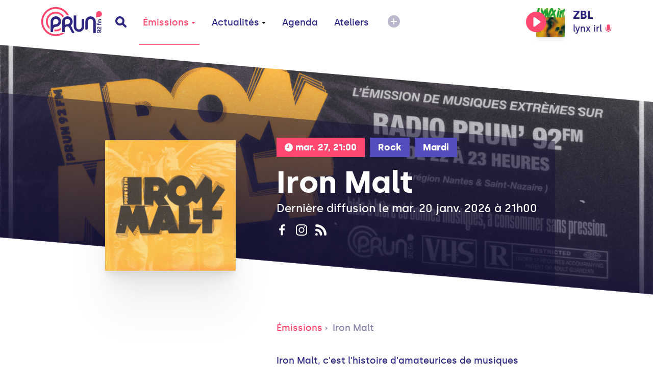

--- FILE ---
content_type: text/html; charset=UTF-8
request_url: https://www.prun.net/emission/b9K8-iron-malt?page=16
body_size: 10135
content:
<!doctype html>
<html lang="fr">
<head>
    
    <meta charset="utf-8">
    <meta name="viewport" content="width=device-width, initial-scale=1">
    <meta http-equiv="x-pjax-version" content="/css/app.css?id=9e9e344851ffb1632d54">
    <!-- CSRF Token -->
    <meta name="csrf-token" content="KXmxCYUsmM6ehLOIjq4MaQayUgim6enrbWP6Nysr">
    <!-- Scripts -->
    <script src="/js/app.js?id=0b8334301a0fa33da333" defer></script>
    <title>Iron Malt - Émission Prun'</title><meta name="description" content="Iron Malt, c&#039;est l&#039;histoire d&#039;amateurices de musiques extrêmes qui voulaient partager leur..."><meta property="og:title" content="Iron Malt - Émission Prun&#039;"><meta property="og:description" content="Iron Malt, c&#039;est l&#039;histoire d&#039;amateurices de musiques extrêmes qui voulaient partager leur..."><meta property="og:image" content="https://www.prun.net/storage/social-images/images/programs/programs-logo-ArNGCGzr3a.jpg"><meta name="twitter:title" content="Iron Malt - Émission Prun&#039;"><meta name="twitter:description" content="Iron Malt, c&#039;est l&#039;histoire d&#039;amateurices de musiques extrêmes qui voulaient partager leur..."><script type="application/ld+json">{"@context":"https://schema.org","@type":"WebPage","name":"Iron Malt - Émission Prun'","description":"Iron Malt, c'est l'histoire d'amateurices de musiques extrêmes qui voulaient partager leur...","image":"/images/interface/defaults/default.jpg"}</script>
    <!-- Styles -->
    <link href="/css/app.css?id=9e9e344851ffb1632d54" rel="stylesheet">
    <style >[wire\:loading], [wire\:loading\.delay], [wire\:loading\.inline-block], [wire\:loading\.inline], [wire\:loading\.block], [wire\:loading\.flex], [wire\:loading\.table], [wire\:loading\.grid], [wire\:loading\.inline-flex] {display: none;}[wire\:loading\.delay\.shortest], [wire\:loading\.delay\.shorter], [wire\:loading\.delay\.short], [wire\:loading\.delay\.long], [wire\:loading\.delay\.longer], [wire\:loading\.delay\.longest] {display:none;}[wire\:offline] {display: none;}[wire\:dirty]:not(textarea):not(input):not(select) {display: none;}input:-webkit-autofill, select:-webkit-autofill, textarea:-webkit-autofill {animation-duration: 50000s;animation-name: livewireautofill;}@keyframes livewireautofill { from {} }</style>
    <!-- Global site tag (gtag.js) - Google Analytics -->
    <script async src="https://www.googletagmanager.com/gtag/js?id=G-1WK94XNYGC"></script>
    <script>
        window.dataLayer = window.dataLayer || [];
        function gtag(){dataLayer.push(arguments);}
        gtag('js', new Date());
        gtag('config', 'G-1WK94XNYGC');
    </script>
</head>
<body>
<a href="#content" tabindex="0" class="accessibility-helper">
    <span>
        Passer directement au contenu principal
    </span>
</a>
<div class="inner-body">
    <header class="header" id="header">
    <div class="container">
        <div class="header__content">
            <div class="header__content__left">
                <a href="#" class="header__mobile js-open-mobile">
                    <svg xmlns="http://www.w3.org/2000/svg" width="20" height="11" viewBox="0 0 20 11">
                        <g fill-rule="evenodd">
                            <path class="shape-top" d="M18 7H2C.9 7 0 7.9 0 9s.9 2 2 2h16c1.1 0 2-.9 2-2s-.9-2-2-2z"/>
                            <path class="shape-bottom" d="M18 0H2C.9 0 0 .9 0 2s.9 2 2 2h16c1.1 0 2-.9 2-2s-.9-2-2-2z"/>
                        </g>
                    </svg>
                </a>
                <a href="https://www.prun.net" class="header__logo">
                    <svg class="sprite-svg ">
    <use xlink:href="/sprites/public.svg#logo"/>
</svg>
                </a>
                <a href="https://www.prun.net/search" class="header__search">
                    <svg class="sprite-svg ">
    <use xlink:href="/sprites/public.svg#search"/>
</svg>
                </a>
                <nav class="primary-navigation">
                    <ul role="menubar">
                        <li role="none">
                            <a href="https://www.prun.net/emissions"
   class="primary-navigation__item   active"  data-selector="emissions"  data-route="emissions" data-route-hash="aebfcea4">
    Émissions
            <svg class="sprite-svg ">
    <use xlink:href="/sprites/public.svg#navigation-more"/>
</svg>
    </a>
                            <div class="primary-navigation__dropdown">
                                <div class="container">
                                    <div class="primary-navigation__dropdown__content">
                                        <a href="https://www.prun.net/emissions"
   class="primary-navigation__item  "  data-route="" data-route-hash="aebfcea4">
    Toutes les émissions
    </a>
                                        <a href="https://www.prun.net/podcasts"
   class="primary-navigation__item  "  data-route="" data-route-hash="792f5c60">
    Tous les podcasts
    </a>
                                        <a href="https://www.prun.net/emissions/speciales"
   class="primary-navigation__item  "  data-route="" data-route-hash="1895b249">
    Les émissions spéciales
    </a>
                                        <a href="https://www.prun.net/grille"
   class="primary-navigation__item  "  data-route="" data-route-hash="270f5f21">
    Grille
    </a>
                                        <a href="https://www.prun.net/c-etait-quoi-ce-morceau"
   class="primary-navigation__item  "  data-route="" data-route-hash="12953a93">
    C&#039;était quoi ce morceau ?
    </a>
                                    </div>
                                </div>
                            </div>
                        </li>
                        <li>
                            <a href="https://www.prun.net/actualites"
   class="primary-navigation__item  "  data-selector="news"  data-route="news" data-route-hash="67e1a366">
    Actualités
            <svg class="sprite-svg ">
    <use xlink:href="/sprites/public.svg#navigation-more"/>
</svg>
    </a>
                            <div class="primary-navigation__dropdown">
                                <div class="container">
                                    <div class="primary-navigation__dropdown__content">
                                                                                    <a href="https://www.prun.net/actualites/infos"
   class="primary-navigation__item  "  data-route="" data-route-hash="986a9158">
    Infos
    </a>
                                                                                    <a href="https://www.prun.net/actualites/musique"
   class="primary-navigation__item  "  data-route="" data-route-hash="c892a374">
    Musique
    </a>
                                                                            </div>
                                </div>
                            </div>
                        </li>
                        <li>
                            <a href="https://www.prun.net/agenda"
   class="primary-navigation__item  "  data-selector="agenda"  data-route="agenda" data-route-hash="1de6396d">
    Agenda
    </a>
                        </li>
                        <li class="hidden-break">
                            <a href="https://www.prun.net/page-ateliers.html"
   class="primary-navigation__item  "  data-route="" data-route-hash="19fe183b">
    Ateliers
    </a>
                        </li>
                        <li>
                            <button class="btn-reset primary-navigation__more">
                                <svg xmlns="http://www.w3.org/2000/svg" width="24" height="24" viewBox="0 0 24 24">
                                    <g fill-rule="evenodd">
                                        <path
                                            d="M20.485 3.515c-4.686-4.686-12.284-4.686-16.971 0-4.686 4.687-4.686 12.284 0 16.971 4.686 4.687 12.284 4.686 16.971 0 4.687-4.687 4.687-12.285 0-16.971z"/>
                                        <path class="horizontal" fill="#FFF"
                                              d="M17 13H7a.997.997 0 01-1-1 1 1 0 011-1h10a1 1 0 010 2z"/>
                                        <path class="vertical" fill="#FFF"
                                              d="M11 17V7a.997.997 0 011-1 1 1 0 011 1v10a1 1 0 01-2 0z"/>
                                    </g>
                                </svg>
                            </button>
                            <div class="primary-navigation__dropdown">
                                <div class="container">
                                    <div class="primary-navigation__dropdown__content">
                                        <a href="https://www.prun.net/page-ateliers.html"
   class="primary-navigation__item  visible-break  "  data-route="" data-route-hash="19fe183b">
    Ateliers
    </a>
                                        <a href="https://www.prun.net/page-le-projet.html"
   class="primary-navigation__item  "  data-route="" data-route-hash="e049f9ce">
    Le
                                            projet
    </a>
                                        <a href="https://www.prun.net/page-nous-rejoindre.html"
   class="primary-navigation__item  "  data-route="" data-route-hash="f85a44ea">
    Nous rejoindre
    </a>
                                        <a href="https://www.prun.net/page-nous-ecouter.html"
   class="primary-navigation__item  "  data-route="" data-route-hash="28df76df">
    Nous écouter
    </a>
                                        <a href="https://www.prun.net/contact"
   class="primary-navigation__item  "  data-route="" data-route-hash="fe8bad2d">
    Contact
    </a>
                                    </div>
                                </div>
                            </div>
                        </li>
                    </ul>
                </nav>
            </div>
                        <div class="header__content__player">
                <div class="player-header js-tippy-main-player-metas" data-initial-content="&lt;div class=&quot;player-metas&quot;&gt;
    &lt;div class=&quot;player-metas__cover&quot;
         style=&quot;background-image: url(&#039;https://i.scdn.co/image/ab67616d0000b2739b2beef71d0252ec0c407761&#039;);&quot;&gt;&lt;/div&gt;
    &lt;div class=&quot;player-metas-content&quot;&gt;
        &lt;div class=&quot;player-metas__title&quot;&gt;
            ZBL
        &lt;/div&gt;
                    &lt;div class=&quot;player-metas__artist&quot;&gt;
                lynx irl
            &lt;/div&gt;
                            &lt;div class=&quot;player-metas__info&quot;&gt;
                ZOOM
            &lt;/div&gt;
                            &lt;div class=&quot;player-metas__info&quot;&gt;
                Sorti le &lt;b&gt;jeudi 12 juin 2025&lt;/b&gt;
            &lt;/div&gt;
                            &lt;div class=&quot;player-metas__spotify&quot;&gt;
                &lt;a href=&quot;https://open.spotify.com/track/4HOiPjXAMBekM3c5WLDjKp&quot; class=&quot;player-metas__spotify__link&quot; target=&quot;_blank&quot;&gt;
                    &lt;svg class=&quot;sprite-svg &quot;&gt;
    &lt;use xlink:href=&quot;/sprites/public.svg#i-spotify&quot;/&gt;
&lt;/svg&gt;
                    Ouvrir dans Spotify&lt;/a&gt;
            &lt;/div&gt;
            &lt;/div&gt;
&lt;/div&gt;
" data-tippy-placement="bottom-end">
        <div class="player-header__controls">
            <div class="player-statut">
                <button class="btn-reset js-play-live"><svg class="sprite-svg player-statut__play">
    <use xlink:href="/sprites/public.svg#c-play"/>
</svg>
<svg class="sprite-svg player-statut__loading">
    <use xlink:href="/sprites/public.svg#c-loader"/>
</svg>
</button><button class="btn-reset js-stop-live"><svg class="sprite-svg player-statut__stop">
    <use xlink:href="/sprites/public.svg#c-stop"/>
</svg>
</button>
            </div>
        </div>
        <div
            class="player-header__cover js-broadcast-live-cover ">
            <img class="player-header__cover__img js-broadcast-live-cover-img"
                 src="https://i.scdn.co/image/ab67616d0000b2739b2beef71d0252ec0c407761" alt="">
            <div class="player-header__cover__disc">
                <img src="/images/interface/disc.png" alt="">
            </div>
        </div>
        <div class="player-header__titration">
            <div class="player-header__title js-broadcast-live-title">
                ZBL
            </div>
            <div class="player-header__live">
                            <span class="js-broadcast-live-artist">
                               lynx irl
                            </span>
                <svg class="sprite-svg ">
    <use xlink:href="/sprites/public.svg#i-live"/>
</svg>
            </div>
        </div>
    </div>
            </div>
                    </div>
    </div>
</header>
        <main id="content">
                    <meta name="current-route" id="current-route" content="emissions.view">
            <meta name="current-route-hash" id="current-route-hash"
                  content="5c1f2e57">
                <div class="header-padding-helper"></div>
            <div class="page-emission">
        <div
    class="hero-background hero-background--fix-aliasing page-emission-header page-emission-header--without-cover ">
    <div class="page-emission-header__background"
          style="background-image: url('https://prun.alticdn.com/images/programs/programs-cover-0soubtgKwc.jpg')" ></div>
    <div class="container container--small page-emission-header__container">
                <div class="page-emission-header__content">
            <div class="page-emission-header__tags">
                <div class="tag-list js-default-close">
                    <div class="tag-list__list">
                                                    <div class="tag tag-list__tag tag--active">
                                <svg xmlns="http://www.w3.org/2000/svg" width="24" height="24" viewBox="0 0 24 24" class="svg-time">
    <g fill="none" fill-rule="evenodd">
        <path fill="#FFFFFF" d="M12,0 C5.373,0 0,5.373 0,12 C0,18.627 5.373,24 12,24 C18.627,24 24,18.627 24,12 C24,5.373 18.627,0 12,0 Z"/>
        <rect fill="#FF476F" class="svg-time__minutes" width="2" height="9" x="11" y="4" rx="1" style="transform: rotate(0deg)"/>
        <rect fill="#FF476F" class="svg-time__hours" width="2" height="7" x="11" y="6" rx="1" style="transform: rotate(270deg)"/>
    </g>
</svg>
                                mar. 27, 21:00
                            </div>
                                                                            <a href="https://www.prun.net/emissions/rock"
                               class="tag tag-list__tag">Rock</a>
                                                    <a href="https://www.prun.net/emissions/mardi"
                               class="tag tag-list__tag">Mardi</a>
                                                <button class="tag-list__more btn-reset js-toggle-tag-list">
                            <svg class="sprite-svg tag-minus">
    <use xlink:href="/sprites/public.svg#i-minus"/>
</svg>
                            <svg class="sprite-svg tag-plus">
    <use xlink:href="/sprites/public.svg#i-more"/>
</svg>
                        </button>
                    </div>
                </div>
            </div>
            <div class="page-emission-header__title">
                Iron Malt
            </div>
            
                            <div class="page-emission-header__diffusion">
                    Dernière diffusion le mar. 20 janv. 2026 à 21h00
                </div>
                        <div class="page-emission-header__social">
                                    <a href="https://www.facebook.com/ironmalt" target="_blank"
                       class="page-emission-header__social__item" data-tippy-content="Facebook">
                        <svg class="sprite-svg 1">
    <use xlink:href="/sprites/public.svg#facebook"/>
</svg>
                    </a>
                                                                    <a href="https://www.instagram.com/iron_malt" target="_blank"
                       class="page-emission-header__social__item" data-tippy-content="Instagram">
                        <svg class="sprite-svg 3">
    <use xlink:href="/sprites/public.svg#instagram"/>
</svg>
                    </a>
                                <a href="https://www.prun.net/emission/b9K8-iron-malt/rss"
                   target="_blank"
                   class="page-emission-header__social__item"
                   data-tippy-content="Flux RSS du Podcast (iTunes, Spotify)">
                    <svg class="sprite-svg 4">
    <use xlink:href="/sprites/public.svg#rss"/>
</svg>
                </a>
            </div>
            <div class="page-emission-header__cover-responsive">
                <img src="https://prun.alticdn.com/images/programs/programs-logo-ArNGCGzr3a.jpg" alt="Iron Malt">
            </div>
        </div>
    </div>
</div>
        <div class="container container--small">
    <div class="page-emission__relative-container">
        <div class="page-emission__cover"
             style="background-image: url('https://prun.alticdn.com/images/programs/programs-logo-ArNGCGzr3a.jpg')"></div>
        <div class="page-emission__relative-container__content">
            <div class="breadcrumb">
                                    <a href="https://www.prun.net/emissions" class="breadcrumb__mobile">
                        <svg class="sprite-svg ">
    <use xlink:href="/sprites/public.svg#arrow-left-long"/>
</svg>
                        Émissions</a>
                
                                    <a href="https://www.prun.net/emissions" class="breadcrumb__link">Émissions</a>
                
                <a href="#" class="breadcrumb__link">Iron Malt</a>
            </div>
            <div class="wysiwyg-content">
                <p>Iron Malt, c'est l'histoire d'amateurices de musiques extrêmes qui voulaient partager leur goût pour le métal et la bière chaude sur les ondes de Prun’...</p>
<p><strong>Au programme : lives, interviews, sorties, concerts, chroniques…</strong></p>
<p>Du black au death, en passant par le trash ou le punk, viens t’abreuver de sons bien lourds qui fédèrent autour du headbanging !</p>
<ul>
<li>
<strong>Une émission à consommer sans modération. !</strong>
</li>
</ul>
<p>Retrouve ainsi les différents rendez-vous du mois :</p>
<ul>
<li>le 1er mardi du mois : « <em>Le Concerto en pinte mineure</em> », des invité·es et la prog' des concerts du mois à venir !</li>
<li>le 2e : « <em>Chili con métal</em> », l'émission chill où l'équipe te passe ses pépites préférées !</li>
<li>le 3e : « <em>Tapage nocturne</em> », l'émission live avec interview de tes prochains groupes préférés !</li>
<li>le 4e : « <em>En vinyle ou en canette</em> », la review des sorties album du mois passé !</li>
<li>le 5e (s’il y en a) : « <em>Les restes du chili</em> », des pépites et du FUN.</li>
</ul>
            </div>

        </div>

    </div>
</div>
        <section class="emission-podcasts">
        <div class="container">
            <div class="emission-podcasts-content">
                <div class="emission-podcasts__title">
                    Derniers podcasts
                </div>
                <div class="emission-podcasts__list">
                    <div class="row">
                                                    <div class="col-xs-12 col-sm-6">
                                <div class="podcast-line">
    <div class="podcast-line__cover" style="background-image: url('https://prun.alticdn.com/images/programs/programs-logo-oVuMmQa9CF.jpg')">
        <div class="podcast-line__cover__control" data-media-id="4206"
             data-media="{&quot;id&quot;:4206,&quot;path&quot;:&quot;https:\/\/prun.alticdn.com\/podcasts\/2023-03-14-episode-123-back-to-hight-school-1995-2005-ZVkvEy9S.mp3&quot;,&quot;cover_image&quot;:&quot;https:\/\/prun.alticdn.com\/images\/programs\/programs-logo-oVuMmQa9CF.jpg&quot;,&quot;title&quot;:&quot;Episode 123 \/\/ Back to High School (1995-2005)&quot;,&quot;subtitle&quot;:&quot;Iron Malt&quot;,&quot;metas_html&quot;:&quot;&lt;div class=\&quot;player-metas\&quot;&gt;\n    &lt;div class=\&quot;player-metas__cover\&quot; style=\&quot;background-image: url(&#039;https:\/\/prun.alticdn.com\/images\/programs\/programs-logo-oVuMmQa9CF.jpg&#039;);\&quot;&gt;&lt;\/div&gt;\n    &lt;div class=\&quot;player-metas-content\&quot;&gt;\n        &lt;div class=\&quot;player-metas__title\&quot;&gt;\n            Episode 123 \/\/ Back to High School (1995...\n        &lt;\/div&gt;\n                &lt;div class=\&quot;player-metas__podcast-program\&quot;&gt;\n\n            &lt;div class=\&quot;player-metas__info\&quot;&gt;\n                Iron Malt\n            &lt;\/div&gt;\n            &lt;a class=\&quot;player-metas__program-link\&quot;\n               href=\&quot;https:\/\/www.prun.net\/emission\/b9K8-iron-malt\&quot;\n               class=\&quot;player-metas__program\&quot;&gt;\n                L&#039;\u00e9mission\n                &lt;svg class=\&quot;sprite-svg \&quot;&gt;\n    &lt;use xlink:href=\&quot;\/sprites\/public.svg#arrow-right\&quot;\/&gt;\n&lt;\/svg&gt;\n            &lt;\/a&gt;\n        &lt;\/div&gt;\n\n    &lt;\/div&gt;\n&lt;\/div&gt;\n&quot;}">
            <div class="js-play-control-state  js-play-control-state--play">
                <button class="btn-reset state-play js-play">
                    <svg class="sprite-svg ">
    <use xlink:href="/sprites/public.svg#c-play"/>
</svg>
                </button>
                <button class="btn-reset state-pause js-pause">
                    <svg class="sprite-svg ">
    <use xlink:href="/sprites/public.svg#c-pause"/>
</svg>
                </button>
                <button class="btn-reset state-stop js-stop-media">
                    <svg class="sprite-svg ">
    <use xlink:href="/sprites/public.svg#c-stop"/>
</svg>
                </button>
                <button class="btn-reset state-loading">
                    <svg xmlns="http://www.w3.org/2000/svg" width="40" height="40" viewBox="0 0 56 56">
                        <path fill="#FF476F" class="i-loader" fill-rule="evenodd"
                              d="M28 0c15.464 0 28 12.536 28 28a4 4 0 11-8 0c0-11.046-8.954-20-20-20a4 4 0 110-8z"/>
                    </svg>
                </button>
            </div>
        </div>
    </div>
    <div class="podcast-line-content">
        <div class="podcast-line__date">Mar. 14 mars 2023</div>
        <a href="https://www.prun.net/emission/b9K8-iron-malt/vD9J-episode-123-back-to-high-school-1995-2005" class="podcast-line__title">
            Episode 123 // Back to High School (1995-2005)
        </a>
    </div>
</div>

                            </div>
                                                    <div class="col-xs-12 col-sm-6">
                                <div class="podcast-line">
    <div class="podcast-line__cover" style="background-image: url('https://prun.alticdn.com/images/programs/programs-logo-8U2rY4bqL4.jpg')">
        <div class="podcast-line__cover__control" data-media-id="4172"
             data-media="{&quot;id&quot;:4172,&quot;path&quot;:&quot;https:\/\/prun.alticdn.com\/podcasts\/2023-03-07-episode-122-concerto-en-pinte-mineur-FNpd5v4T.mp3&quot;,&quot;cover_image&quot;:&quot;https:\/\/prun.alticdn.com\/images\/programs\/programs-logo-8U2rY4bqL4.jpg&quot;,&quot;title&quot;:&quot;Episode 122 \/\/ Concerto en Pinte Mineur&quot;,&quot;subtitle&quot;:&quot;Iron Malt&quot;,&quot;metas_html&quot;:&quot;&lt;div class=\&quot;player-metas\&quot;&gt;\n    &lt;div class=\&quot;player-metas__cover\&quot; style=\&quot;background-image: url(&#039;https:\/\/prun.alticdn.com\/images\/programs\/programs-logo-8U2rY4bqL4.jpg&#039;);\&quot;&gt;&lt;\/div&gt;\n    &lt;div class=\&quot;player-metas-content\&quot;&gt;\n        &lt;div class=\&quot;player-metas__title\&quot;&gt;\n            Episode 122 \/\/ Concerto en Pinte Mineur\n        &lt;\/div&gt;\n                &lt;div class=\&quot;player-metas__podcast-program\&quot;&gt;\n\n            &lt;div class=\&quot;player-metas__info\&quot;&gt;\n                Iron Malt\n            &lt;\/div&gt;\n            &lt;a class=\&quot;player-metas__program-link\&quot;\n               href=\&quot;https:\/\/www.prun.net\/emission\/b9K8-iron-malt\&quot;\n               class=\&quot;player-metas__program\&quot;&gt;\n                L&#039;\u00e9mission\n                &lt;svg class=\&quot;sprite-svg \&quot;&gt;\n    &lt;use xlink:href=\&quot;\/sprites\/public.svg#arrow-right\&quot;\/&gt;\n&lt;\/svg&gt;\n            &lt;\/a&gt;\n        &lt;\/div&gt;\n\n    &lt;\/div&gt;\n&lt;\/div&gt;\n&quot;}">
            <div class="js-play-control-state  js-play-control-state--play">
                <button class="btn-reset state-play js-play">
                    <svg class="sprite-svg ">
    <use xlink:href="/sprites/public.svg#c-play"/>
</svg>
                </button>
                <button class="btn-reset state-pause js-pause">
                    <svg class="sprite-svg ">
    <use xlink:href="/sprites/public.svg#c-pause"/>
</svg>
                </button>
                <button class="btn-reset state-stop js-stop-media">
                    <svg class="sprite-svg ">
    <use xlink:href="/sprites/public.svg#c-stop"/>
</svg>
                </button>
                <button class="btn-reset state-loading">
                    <svg xmlns="http://www.w3.org/2000/svg" width="40" height="40" viewBox="0 0 56 56">
                        <path fill="#FF476F" class="i-loader" fill-rule="evenodd"
                              d="M28 0c15.464 0 28 12.536 28 28a4 4 0 11-8 0c0-11.046-8.954-20-20-20a4 4 0 110-8z"/>
                    </svg>
                </button>
            </div>
        </div>
    </div>
    <div class="podcast-line-content">
        <div class="podcast-line__date">Mar. 07 mars 2023</div>
        <a href="https://www.prun.net/emission/b9K8-iron-malt/rOA4-episode-122-concerto-en-pinte-mineur" class="podcast-line__title">
            Episode 122 // Concerto en Pinte Mineur
        </a>
    </div>
</div>

                            </div>
                                                    <div class="col-xs-12 col-sm-6">
                                <div class="podcast-line">
    <div class="podcast-line__cover" style="background-image: url('https://prun.alticdn.com/images/programs/programs-logo-8m3YUSS2Is.jpg')">
        <div class="podcast-line__cover__control" data-media-id="4129"
             data-media="{&quot;id&quot;:4129,&quot;path&quot;:&quot;https:\/\/prun.alticdn.com\/podcasts\/2023-02-28-episode-121-en-vinyles-et-en-canettes-QlLFRPgu.mp3&quot;,&quot;cover_image&quot;:&quot;https:\/\/prun.alticdn.com\/images\/programs\/programs-logo-8m3YUSS2Is.jpg&quot;,&quot;title&quot;:&quot;Episode 121 \/\/ En Vinyles et en Canettes&quot;,&quot;subtitle&quot;:&quot;Iron Malt&quot;,&quot;metas_html&quot;:&quot;&lt;div class=\&quot;player-metas\&quot;&gt;\n    &lt;div class=\&quot;player-metas__cover\&quot; style=\&quot;background-image: url(&#039;https:\/\/prun.alticdn.com\/images\/programs\/programs-logo-8m3YUSS2Is.jpg&#039;);\&quot;&gt;&lt;\/div&gt;\n    &lt;div class=\&quot;player-metas-content\&quot;&gt;\n        &lt;div class=\&quot;player-metas__title\&quot;&gt;\n            Episode 121 \/\/ En Vinyles et en Canettes\n        &lt;\/div&gt;\n                &lt;div class=\&quot;player-metas__podcast-program\&quot;&gt;\n\n            &lt;div class=\&quot;player-metas__info\&quot;&gt;\n                Iron Malt\n            &lt;\/div&gt;\n            &lt;a class=\&quot;player-metas__program-link\&quot;\n               href=\&quot;https:\/\/www.prun.net\/emission\/b9K8-iron-malt\&quot;\n               class=\&quot;player-metas__program\&quot;&gt;\n                L&#039;\u00e9mission\n                &lt;svg class=\&quot;sprite-svg \&quot;&gt;\n    &lt;use xlink:href=\&quot;\/sprites\/public.svg#arrow-right\&quot;\/&gt;\n&lt;\/svg&gt;\n            &lt;\/a&gt;\n        &lt;\/div&gt;\n\n    &lt;\/div&gt;\n&lt;\/div&gt;\n&quot;}">
            <div class="js-play-control-state  js-play-control-state--play">
                <button class="btn-reset state-play js-play">
                    <svg class="sprite-svg ">
    <use xlink:href="/sprites/public.svg#c-play"/>
</svg>
                </button>
                <button class="btn-reset state-pause js-pause">
                    <svg class="sprite-svg ">
    <use xlink:href="/sprites/public.svg#c-pause"/>
</svg>
                </button>
                <button class="btn-reset state-stop js-stop-media">
                    <svg class="sprite-svg ">
    <use xlink:href="/sprites/public.svg#c-stop"/>
</svg>
                </button>
                <button class="btn-reset state-loading">
                    <svg xmlns="http://www.w3.org/2000/svg" width="40" height="40" viewBox="0 0 56 56">
                        <path fill="#FF476F" class="i-loader" fill-rule="evenodd"
                              d="M28 0c15.464 0 28 12.536 28 28a4 4 0 11-8 0c0-11.046-8.954-20-20-20a4 4 0 110-8z"/>
                    </svg>
                </button>
            </div>
        </div>
    </div>
    <div class="podcast-line-content">
        <div class="podcast-line__date">Mar. 28 février 2023</div>
        <a href="https://www.prun.net/emission/b9K8-iron-malt/KWdO-episode-121-en-vinyles-et-en-canettes" class="podcast-line__title">
            Episode 121 // En Vinyles et en Canettes
        </a>
    </div>
</div>

                            </div>
                                                    <div class="col-xs-12 col-sm-6">
                                <div class="podcast-line">
    <div class="podcast-line__cover" style="background-image: url('https://prun.alticdn.com/images/programs/programs-logo-9W5BiCe0rw.jpg')">
        <div class="podcast-line__cover__control" data-media-id="4097"
             data-media="{&quot;id&quot;:4097,&quot;path&quot;:&quot;https:\/\/prun.alticdn.com\/podcasts\/2023-02-21-episode-120-tapage-nocturne-ogezor-zz69VU6b.mp3&quot;,&quot;cover_image&quot;:&quot;https:\/\/prun.alticdn.com\/images\/programs\/programs-logo-9W5BiCe0rw.jpg&quot;,&quot;title&quot;:&quot;Episode 120 \/\/ Tapage Nocturne : OGEZOR&quot;,&quot;subtitle&quot;:&quot;Iron Malt&quot;,&quot;metas_html&quot;:&quot;&lt;div class=\&quot;player-metas\&quot;&gt;\n    &lt;div class=\&quot;player-metas__cover\&quot; style=\&quot;background-image: url(&#039;https:\/\/prun.alticdn.com\/images\/programs\/programs-logo-9W5BiCe0rw.jpg&#039;);\&quot;&gt;&lt;\/div&gt;\n    &lt;div class=\&quot;player-metas-content\&quot;&gt;\n        &lt;div class=\&quot;player-metas__title\&quot;&gt;\n            Episode 120 \/\/ Tapage Nocturne : OGEZOR\n        &lt;\/div&gt;\n                &lt;div class=\&quot;player-metas__podcast-program\&quot;&gt;\n\n            &lt;div class=\&quot;player-metas__info\&quot;&gt;\n                Iron Malt\n            &lt;\/div&gt;\n            &lt;a class=\&quot;player-metas__program-link\&quot;\n               href=\&quot;https:\/\/www.prun.net\/emission\/b9K8-iron-malt\&quot;\n               class=\&quot;player-metas__program\&quot;&gt;\n                L&#039;\u00e9mission\n                &lt;svg class=\&quot;sprite-svg \&quot;&gt;\n    &lt;use xlink:href=\&quot;\/sprites\/public.svg#arrow-right\&quot;\/&gt;\n&lt;\/svg&gt;\n            &lt;\/a&gt;\n        &lt;\/div&gt;\n\n    &lt;\/div&gt;\n&lt;\/div&gt;\n&quot;}">
            <div class="js-play-control-state  js-play-control-state--play">
                <button class="btn-reset state-play js-play">
                    <svg class="sprite-svg ">
    <use xlink:href="/sprites/public.svg#c-play"/>
</svg>
                </button>
                <button class="btn-reset state-pause js-pause">
                    <svg class="sprite-svg ">
    <use xlink:href="/sprites/public.svg#c-pause"/>
</svg>
                </button>
                <button class="btn-reset state-stop js-stop-media">
                    <svg class="sprite-svg ">
    <use xlink:href="/sprites/public.svg#c-stop"/>
</svg>
                </button>
                <button class="btn-reset state-loading">
                    <svg xmlns="http://www.w3.org/2000/svg" width="40" height="40" viewBox="0 0 56 56">
                        <path fill="#FF476F" class="i-loader" fill-rule="evenodd"
                              d="M28 0c15.464 0 28 12.536 28 28a4 4 0 11-8 0c0-11.046-8.954-20-20-20a4 4 0 110-8z"/>
                    </svg>
                </button>
            </div>
        </div>
    </div>
    <div class="podcast-line-content">
        <div class="podcast-line__date">Mar. 21 février 2023</div>
        <a href="https://www.prun.net/emission/b9K8-iron-malt/2jdd-episode-120-tapage-nocturne-ogezor" class="podcast-line__title">
            Episode 120 // Tapage Nocturne : OGEZOR
        </a>
    </div>
</div>

                            </div>
                                                    <div class="col-xs-12 col-sm-6">
                                <div class="podcast-line">
    <div class="podcast-line__cover" style="background-image: url('https://prun.alticdn.com/images/programs/programs-logo-0UlHTznN1p.jpg')">
        <div class="podcast-line__cover__control" data-media-id="4056"
             data-media="{&quot;id&quot;:4056,&quot;path&quot;:&quot;https:\/\/prun.alticdn.com\/podcasts\/2023-02-14-episode-119-chili-con-pepites-gySSOQm6.mp3&quot;,&quot;cover_image&quot;:&quot;https:\/\/prun.alticdn.com\/images\/programs\/programs-logo-0UlHTznN1p.jpg&quot;,&quot;title&quot;:&quot;Episode 119 \/\/ Chili Con P\u00e9pites&quot;,&quot;subtitle&quot;:&quot;Iron Malt&quot;,&quot;metas_html&quot;:&quot;&lt;div class=\&quot;player-metas\&quot;&gt;\n    &lt;div class=\&quot;player-metas__cover\&quot; style=\&quot;background-image: url(&#039;https:\/\/prun.alticdn.com\/images\/programs\/programs-logo-0UlHTznN1p.jpg&#039;);\&quot;&gt;&lt;\/div&gt;\n    &lt;div class=\&quot;player-metas-content\&quot;&gt;\n        &lt;div class=\&quot;player-metas__title\&quot;&gt;\n            Episode 119 \/\/ Chili Con P\u00e9pites\n        &lt;\/div&gt;\n                &lt;div class=\&quot;player-metas__podcast-program\&quot;&gt;\n\n            &lt;div class=\&quot;player-metas__info\&quot;&gt;\n                Iron Malt\n            &lt;\/div&gt;\n            &lt;a class=\&quot;player-metas__program-link\&quot;\n               href=\&quot;https:\/\/www.prun.net\/emission\/b9K8-iron-malt\&quot;\n               class=\&quot;player-metas__program\&quot;&gt;\n                L&#039;\u00e9mission\n                &lt;svg class=\&quot;sprite-svg \&quot;&gt;\n    &lt;use xlink:href=\&quot;\/sprites\/public.svg#arrow-right\&quot;\/&gt;\n&lt;\/svg&gt;\n            &lt;\/a&gt;\n        &lt;\/div&gt;\n\n    &lt;\/div&gt;\n&lt;\/div&gt;\n&quot;}">
            <div class="js-play-control-state  js-play-control-state--play">
                <button class="btn-reset state-play js-play">
                    <svg class="sprite-svg ">
    <use xlink:href="/sprites/public.svg#c-play"/>
</svg>
                </button>
                <button class="btn-reset state-pause js-pause">
                    <svg class="sprite-svg ">
    <use xlink:href="/sprites/public.svg#c-pause"/>
</svg>
                </button>
                <button class="btn-reset state-stop js-stop-media">
                    <svg class="sprite-svg ">
    <use xlink:href="/sprites/public.svg#c-stop"/>
</svg>
                </button>
                <button class="btn-reset state-loading">
                    <svg xmlns="http://www.w3.org/2000/svg" width="40" height="40" viewBox="0 0 56 56">
                        <path fill="#FF476F" class="i-loader" fill-rule="evenodd"
                              d="M28 0c15.464 0 28 12.536 28 28a4 4 0 11-8 0c0-11.046-8.954-20-20-20a4 4 0 110-8z"/>
                    </svg>
                </button>
            </div>
        </div>
    </div>
    <div class="podcast-line-content">
        <div class="podcast-line__date">Mar. 14 février 2023</div>
        <a href="https://www.prun.net/emission/b9K8-iron-malt/007Q-episode-119-chili-con-pepites" class="podcast-line__title">
            Episode 119 // Chili Con Pépites
        </a>
    </div>
</div>

                            </div>
                                                    <div class="col-xs-12 col-sm-6">
                                <div class="podcast-line">
    <div class="podcast-line__cover" style="background-image: url('https://prun.alticdn.com/images/programs/programs-logo-RUpnOoqxjJ.jpg')">
        <div class="podcast-line__cover__control" data-media-id="4021"
             data-media="{&quot;id&quot;:4021,&quot;path&quot;:&quot;https:\/\/prun.alticdn.com\/podcasts\/2023-02-07-episode-118-concerts-de-fevrier-2wnwGAI8.mp3&quot;,&quot;cover_image&quot;:&quot;https:\/\/prun.alticdn.com\/images\/programs\/programs-logo-RUpnOoqxjJ.jpg&quot;,&quot;title&quot;:&quot;Episode 118 \/\/ Concerts de F\u00e9vrier&quot;,&quot;subtitle&quot;:&quot;Iron Malt&quot;,&quot;metas_html&quot;:&quot;&lt;div class=\&quot;player-metas\&quot;&gt;\n    &lt;div class=\&quot;player-metas__cover\&quot; style=\&quot;background-image: url(&#039;https:\/\/prun.alticdn.com\/images\/programs\/programs-logo-RUpnOoqxjJ.jpg&#039;);\&quot;&gt;&lt;\/div&gt;\n    &lt;div class=\&quot;player-metas-content\&quot;&gt;\n        &lt;div class=\&quot;player-metas__title\&quot;&gt;\n            Episode 118 \/\/ Concerts de F\u00e9vrier\n        &lt;\/div&gt;\n                &lt;div class=\&quot;player-metas__podcast-program\&quot;&gt;\n\n            &lt;div class=\&quot;player-metas__info\&quot;&gt;\n                Iron Malt\n            &lt;\/div&gt;\n            &lt;a class=\&quot;player-metas__program-link\&quot;\n               href=\&quot;https:\/\/www.prun.net\/emission\/b9K8-iron-malt\&quot;\n               class=\&quot;player-metas__program\&quot;&gt;\n                L&#039;\u00e9mission\n                &lt;svg class=\&quot;sprite-svg \&quot;&gt;\n    &lt;use xlink:href=\&quot;\/sprites\/public.svg#arrow-right\&quot;\/&gt;\n&lt;\/svg&gt;\n            &lt;\/a&gt;\n        &lt;\/div&gt;\n\n    &lt;\/div&gt;\n&lt;\/div&gt;\n&quot;}">
            <div class="js-play-control-state  js-play-control-state--play">
                <button class="btn-reset state-play js-play">
                    <svg class="sprite-svg ">
    <use xlink:href="/sprites/public.svg#c-play"/>
</svg>
                </button>
                <button class="btn-reset state-pause js-pause">
                    <svg class="sprite-svg ">
    <use xlink:href="/sprites/public.svg#c-pause"/>
</svg>
                </button>
                <button class="btn-reset state-stop js-stop-media">
                    <svg class="sprite-svg ">
    <use xlink:href="/sprites/public.svg#c-stop"/>
</svg>
                </button>
                <button class="btn-reset state-loading">
                    <svg xmlns="http://www.w3.org/2000/svg" width="40" height="40" viewBox="0 0 56 56">
                        <path fill="#FF476F" class="i-loader" fill-rule="evenodd"
                              d="M28 0c15.464 0 28 12.536 28 28a4 4 0 11-8 0c0-11.046-8.954-20-20-20a4 4 0 110-8z"/>
                    </svg>
                </button>
            </div>
        </div>
    </div>
    <div class="podcast-line-content">
        <div class="podcast-line__date">Mar. 07 février 2023</div>
        <a href="https://www.prun.net/emission/b9K8-iron-malt/mRKX-episode-118-concerts-de-fevrier" class="podcast-line__title">
            Episode 118 // Concerts de Février
        </a>
    </div>
</div>

                            </div>
                                                    <div class="col-xs-12 col-sm-6">
                                <div class="podcast-line">
    <div class="podcast-line__cover" style="background-image: url('https://prun.alticdn.com/images/programs/programs-logo-1tMdczkWdb.jpg')">
        <div class="podcast-line__cover__control" data-media-id="3990"
             data-media="{&quot;id&quot;:3990,&quot;path&quot;:&quot;https:\/\/prun.alticdn.com\/podcasts\/2023-01-31-episode-117-en-vinyles-et-en-canettes-Q2l27Yql.mp3&quot;,&quot;cover_image&quot;:&quot;https:\/\/prun.alticdn.com\/images\/programs\/programs-logo-1tMdczkWdb.jpg&quot;,&quot;title&quot;:&quot;Episode 117 \/\/ En Vinyles et en Canettes&quot;,&quot;subtitle&quot;:&quot;Iron Malt&quot;,&quot;metas_html&quot;:&quot;&lt;div class=\&quot;player-metas\&quot;&gt;\n    &lt;div class=\&quot;player-metas__cover\&quot; style=\&quot;background-image: url(&#039;https:\/\/prun.alticdn.com\/images\/programs\/programs-logo-1tMdczkWdb.jpg&#039;);\&quot;&gt;&lt;\/div&gt;\n    &lt;div class=\&quot;player-metas-content\&quot;&gt;\n        &lt;div class=\&quot;player-metas__title\&quot;&gt;\n            Episode 117 \/\/ En Vinyles et en Canettes\n        &lt;\/div&gt;\n                &lt;div class=\&quot;player-metas__podcast-program\&quot;&gt;\n\n            &lt;div class=\&quot;player-metas__info\&quot;&gt;\n                Iron Malt\n            &lt;\/div&gt;\n            &lt;a class=\&quot;player-metas__program-link\&quot;\n               href=\&quot;https:\/\/www.prun.net\/emission\/b9K8-iron-malt\&quot;\n               class=\&quot;player-metas__program\&quot;&gt;\n                L&#039;\u00e9mission\n                &lt;svg class=\&quot;sprite-svg \&quot;&gt;\n    &lt;use xlink:href=\&quot;\/sprites\/public.svg#arrow-right\&quot;\/&gt;\n&lt;\/svg&gt;\n            &lt;\/a&gt;\n        &lt;\/div&gt;\n\n    &lt;\/div&gt;\n&lt;\/div&gt;\n&quot;}">
            <div class="js-play-control-state  js-play-control-state--play">
                <button class="btn-reset state-play js-play">
                    <svg class="sprite-svg ">
    <use xlink:href="/sprites/public.svg#c-play"/>
</svg>
                </button>
                <button class="btn-reset state-pause js-pause">
                    <svg class="sprite-svg ">
    <use xlink:href="/sprites/public.svg#c-pause"/>
</svg>
                </button>
                <button class="btn-reset state-stop js-stop-media">
                    <svg class="sprite-svg ">
    <use xlink:href="/sprites/public.svg#c-stop"/>
</svg>
                </button>
                <button class="btn-reset state-loading">
                    <svg xmlns="http://www.w3.org/2000/svg" width="40" height="40" viewBox="0 0 56 56">
                        <path fill="#FF476F" class="i-loader" fill-rule="evenodd"
                              d="M28 0c15.464 0 28 12.536 28 28a4 4 0 11-8 0c0-11.046-8.954-20-20-20a4 4 0 110-8z"/>
                    </svg>
                </button>
            </div>
        </div>
    </div>
    <div class="podcast-line-content">
        <div class="podcast-line__date">Mar. 31 janvier 2023</div>
        <a href="https://www.prun.net/emission/b9K8-iron-malt/722o-episode-117-en-vinyles-et-en-canettes" class="podcast-line__title">
            Episode 117 // En Vinyles et en Canettes
        </a>
    </div>
</div>

                            </div>
                                                    <div class="col-xs-12 col-sm-6">
                                <div class="podcast-line">
    <div class="podcast-line__cover" style="background-image: url('https://prun.alticdn.com/images/programs/programs-logo-7o5AWbxucr.jpg')">
        <div class="podcast-line__cover__control" data-media-id="3960"
             data-media="{&quot;id&quot;:3960,&quot;path&quot;:&quot;https:\/\/prun.alticdn.com\/podcasts\/2023-01-24-episode-116-tapage-nocturne-etna-GeaMDqVv.mp3&quot;,&quot;cover_image&quot;:&quot;https:\/\/prun.alticdn.com\/images\/programs\/programs-logo-7o5AWbxucr.jpg&quot;,&quot;title&quot;:&quot;Episode 116 \/\/ Tapage Nocturne : Etna&quot;,&quot;subtitle&quot;:&quot;Iron Malt&quot;,&quot;metas_html&quot;:&quot;&lt;div class=\&quot;player-metas\&quot;&gt;\n    &lt;div class=\&quot;player-metas__cover\&quot; style=\&quot;background-image: url(&#039;https:\/\/prun.alticdn.com\/images\/programs\/programs-logo-7o5AWbxucr.jpg&#039;);\&quot;&gt;&lt;\/div&gt;\n    &lt;div class=\&quot;player-metas-content\&quot;&gt;\n        &lt;div class=\&quot;player-metas__title\&quot;&gt;\n            Episode 116 \/\/ Tapage Nocturne : Etna\n        &lt;\/div&gt;\n                &lt;div class=\&quot;player-metas__podcast-program\&quot;&gt;\n\n            &lt;div class=\&quot;player-metas__info\&quot;&gt;\n                Iron Malt\n            &lt;\/div&gt;\n            &lt;a class=\&quot;player-metas__program-link\&quot;\n               href=\&quot;https:\/\/www.prun.net\/emission\/b9K8-iron-malt\&quot;\n               class=\&quot;player-metas__program\&quot;&gt;\n                L&#039;\u00e9mission\n                &lt;svg class=\&quot;sprite-svg \&quot;&gt;\n    &lt;use xlink:href=\&quot;\/sprites\/public.svg#arrow-right\&quot;\/&gt;\n&lt;\/svg&gt;\n            &lt;\/a&gt;\n        &lt;\/div&gt;\n\n    &lt;\/div&gt;\n&lt;\/div&gt;\n&quot;}">
            <div class="js-play-control-state  js-play-control-state--play">
                <button class="btn-reset state-play js-play">
                    <svg class="sprite-svg ">
    <use xlink:href="/sprites/public.svg#c-play"/>
</svg>
                </button>
                <button class="btn-reset state-pause js-pause">
                    <svg class="sprite-svg ">
    <use xlink:href="/sprites/public.svg#c-pause"/>
</svg>
                </button>
                <button class="btn-reset state-stop js-stop-media">
                    <svg class="sprite-svg ">
    <use xlink:href="/sprites/public.svg#c-stop"/>
</svg>
                </button>
                <button class="btn-reset state-loading">
                    <svg xmlns="http://www.w3.org/2000/svg" width="40" height="40" viewBox="0 0 56 56">
                        <path fill="#FF476F" class="i-loader" fill-rule="evenodd"
                              d="M28 0c15.464 0 28 12.536 28 28a4 4 0 11-8 0c0-11.046-8.954-20-20-20a4 4 0 110-8z"/>
                    </svg>
                </button>
            </div>
        </div>
    </div>
    <div class="podcast-line-content">
        <div class="podcast-line__date">Mar. 24 janvier 2023</div>
        <a href="https://www.prun.net/emission/b9K8-iron-malt/o44P-episode-116-tapage-nocturne-etna" class="podcast-line__title">
            Episode 116 // Tapage Nocturne : Etna
        </a>
    </div>
</div>

                            </div>
                                            </div>
                </div>
                <div class="emission-podcasts__pagination">
                    <div class="pagination">
        
                    <a href="https://www.prun.net/emission/b9K8-iron-malt?page=15" class="pagination__prev js-pjax-inplace">
                <svg xmlns="http://www.w3.org/2000/svg" width="32" height="32" viewBox="0 0 32 32">
                    <g fill-rule="evenodd">
                        <circle id="circle" cx="16" cy="16" r="16" fill="#F8F7FF"/>
                        <path id="arrow"
                              d="M15.5388781,5.47824341 L15.6,5.55 L17.8387963,8.53538728 C17.863962,8.56723582 17.8865987,8.60117479 17.9064035,8.63690109 L17.85,8.55 C17.8763636,8.58515152 17.8992521,8.62204063 17.9186653,8.66020926 C17.9301994,8.68255683 17.9408143,8.70631271 17.9501935,8.73068191 C17.9543317,8.74187274 17.9580242,8.75218475 17.9614836,8.76255579 C17.9685107,8.78308803 17.9747272,8.80487704 17.97996,8.82704603 C17.9831095,8.84093458 17.9859386,8.85461321 17.9883822,8.86834548 C17.9921304,8.88886618 17.9949892,8.91016879 17.996935,8.93173471 C17.9980701,8.94474925 17.9988783,8.9571131 17.9993807,8.96948677 C17.9997846,8.9790689 18,8.9895093 18,9 L17.999119,9.03639062 C17.9983905,9.05142824 17.9972102,9.06644854 17.995578,9.08143006 L18,9 C18,9.04602678 17.9958539,9.09108519 17.9879149,9.13482214 C17.9849592,9.15051088 17.981504,9.16652623 17.9775189,9.18243902 C17.9727142,9.20213738 17.9672036,9.22090764 17.960995,9.23935712 C17.9563385,9.25278267 17.9511796,9.26676515 17.9455901,9.28061795 C17.924765,9.33251059 17.8983169,9.38128668 17.8670355,9.42646133 L17.85,9.45 L15.6,12.45 C15.3514719,12.7813708 14.8813708,12.8485281 14.55,12.6 C14.2441192,12.3705894 14.1633671,11.952383 14.3482278,11.6287689 L14.4,11.55 L15.749,9.74995586 L0.75,9.75 C0.335786438,9.75 0,9.41421356 0,9 C0,8.61537312 0.289530143,8.29836963 0.662534156,8.2550458 L0.75,8.25 L15.749,8.24995586 L14.4,6.45 C14.1705894,6.14411922 14.2101652,5.72003048 14.4782434,5.4611219 L14.55,5.4 C14.8558808,5.17058941 15.2799695,5.21016522 15.5388781,5.47824341 Z"
                              transform="translate(7 7)"/>
                    </g>
                </svg>
            </a>
                
                    
                        
                                                                        <a href="https://www.prun.net/emission/b9K8-iron-malt?page=1" class="js-pjax-inplace">1</a>
                                                                                <a href="https://www.prun.net/emission/b9K8-iron-malt?page=2" class="js-pjax-inplace">2</a>
                                                                    
                            <a href="#"  aria-disabled="true">...</a>
                        
                                
                        
                                                                        <a href="https://www.prun.net/emission/b9K8-iron-malt?page=13" class="js-pjax-inplace">13</a>
                                                                                <a href="https://www.prun.net/emission/b9K8-iron-malt?page=14" class="js-pjax-inplace">14</a>
                                                                                <a href="https://www.prun.net/emission/b9K8-iron-malt?page=15" class="js-pjax-inplace">15</a>
                                                                                <a href="https://www.prun.net/emission/b9K8-iron-malt?page=16" class="active js-pjax-inplace">16</a>
                                                                                <a href="https://www.prun.net/emission/b9K8-iron-malt?page=17" class="js-pjax-inplace">17</a>
                                                                                <a href="https://www.prun.net/emission/b9K8-iron-malt?page=18" class="js-pjax-inplace">18</a>
                                                                                <a href="https://www.prun.net/emission/b9K8-iron-malt?page=19" class="js-pjax-inplace">19</a>
                                                                    
                            <a href="#"  aria-disabled="true">...</a>
                        
                                
                        
                                                                        <a href="https://www.prun.net/emission/b9K8-iron-malt?page=26" class="js-pjax-inplace">26</a>
                                                                                <a href="https://www.prun.net/emission/b9K8-iron-malt?page=27" class="js-pjax-inplace">27</a>
                                                                
                    <a href="https://www.prun.net/emission/b9K8-iron-malt?page=17" class="pagination__next js-pjax-inplace">
                <svg xmlns="http://www.w3.org/2000/svg" width="32" height="32" viewBox="0 0 32 32">
                    <g fill-rule="evenodd">
                        <circle id="circle" cx="16" cy="16" r="16" fill="#F8F7FF"/>
                        <path id="arrow"
                              d="M15.5388781,5.47824341 L15.6,5.55 L17.8387963,8.53538728 C17.863962,8.56723582 17.8865987,8.60117479 17.9064035,8.63690109 L17.85,8.55 C17.8763636,8.58515152 17.8992521,8.62204063 17.9186653,8.66020926 C17.9301994,8.68255683 17.9408143,8.70631271 17.9501935,8.73068191 C17.9543317,8.74187274 17.9580242,8.75218475 17.9614836,8.76255579 C17.9685107,8.78308803 17.9747272,8.80487704 17.97996,8.82704603 C17.9831095,8.84093458 17.9859386,8.85461321 17.9883822,8.86834548 C17.9921304,8.88886618 17.9949892,8.91016879 17.996935,8.93173471 C17.9980701,8.94474925 17.9988783,8.9571131 17.9993807,8.96948677 C17.9997846,8.9790689 18,8.9895093 18,9 L17.999119,9.03639062 C17.9983905,9.05142824 17.9972102,9.06644854 17.995578,9.08143006 L18,9 C18,9.04602678 17.9958539,9.09108519 17.9879149,9.13482214 C17.9849592,9.15051088 17.981504,9.16652623 17.9775189,9.18243902 C17.9727142,9.20213738 17.9672036,9.22090764 17.960995,9.23935712 C17.9563385,9.25278267 17.9511796,9.26676515 17.9455901,9.28061795 C17.924765,9.33251059 17.8983169,9.38128668 17.8670355,9.42646133 L17.85,9.45 L15.6,12.45 C15.3514719,12.7813708 14.8813708,12.8485281 14.55,12.6 C14.2441192,12.3705894 14.1633671,11.952383 14.3482278,11.6287689 L14.4,11.55 L15.749,9.74995586 L0.75,9.75 C0.335786438,9.75 0,9.41421356 0,9 C0,8.61537312 0.289530143,8.29836963 0.662534156,8.2550458 L0.75,8.25 L15.749,8.24995586 L14.4,6.45 C14.1705894,6.14411922 14.2101652,5.72003048 14.4782434,5.4611219 L14.55,5.4 C14.8558808,5.17058941 15.2799695,5.21016522 15.5388781,5.47824341 Z"
                              transform="translate(7 7)"/>
                    </g>
                </svg>
            </a>
            </div>

                </div>
                                    <div class="emission-podcasts__contact">
                        <a href="https://www.prun.net/contact/b9K8-iron-malt"
                           class="emission-podcasts__contact-button">
                            <svg class="sprite-svg ">
    <use xlink:href="/sprites/public.svg#i-contact"/>
</svg>
                            Contacter l'émission
                        </a>
                    </div>
                            </div>
        </div>
    </section>
        <section class="footer-featured  footer-featured--bg-grey ">
    <div class="container">
        <div class="footer-featured__content">
            <h3 class="footer-featured__title">
                Émissions similaires
            </h3>
            <div class="row">
                                    <div class="col-xs-12 col-sm-6 col-md-4">
                        <div class="card-program-small">
    <div class="card-program-small__cover">
        <img src="https://prun.alticdn.com/images/programs/programs-logo-JBE3vBhOVn.jpg" alt="Blank Generation">
    </div>
    <div class="card-program-small-content">
        <a href="https://www.prun.net/emission/1J05-blank-generation" class="card-program-small__title">
            Blank Generation
        </a>
        <div class="card-program-small__headline">
            L&#039;émission punk de Prun&#039;
        </div>
    </div>
</div>
                    </div>
                                    <div class="col-xs-12 col-sm-6 col-md-4">
                        <div class="card-program-small">
    <div class="card-program-small__cover">
        <img src="https://prun.alticdn.com/images/programs/programs-logo-rlriS1yIRf.jpg" alt="Ultimate Radio Waves">
    </div>
    <div class="card-program-small-content">
        <a href="https://www.prun.net/emission/8MV1-ultimate-radio-waves" class="card-program-small__title">
            Ultimate Radio Waves
        </a>
        <div class="card-program-small__headline">
            Création radio expérimentale
        </div>
    </div>
</div>
                    </div>
                                    <div class="col-xs-12 col-sm-6 col-md-4">
                        <div class="card-program-small">
    <div class="card-program-small__cover">
        <img src="https://prun.alticdn.com/images/programs/programs-logo-HCEUw24KMV.jpg" alt="Yummy">
    </div>
    <div class="card-program-small-content">
        <a href="https://www.prun.net/emission/blKY-yummy" class="card-program-small__title">
            Yummy
        </a>
        <div class="card-program-small__headline">
            Une émission produite par Radiocampus Paris
        </div>
    </div>
</div>
                    </div>
                            </div>
        </div>
    </div>
</section>
    </div>
    </main>
    <footer class="footer">
    <div class="footer__background"></div>
    <div class="container">
        <div class="footer__content">
            <div class="footer__links">
                <div class="footer__links__item">
                    <a href="https://www.prun.net/page-nous-ecouter.html">Nous écouter</a>
                </div>
                <div class="footer__links__item">
                    <a href="https://www.prun.net/page-nous-rejoindre.html">Nous rejoindre</a>
                </div>
                <div class="footer__links__item">
                    <a href="https://www.prun.net/page-le-projet.html">Le projet</a>
                </div>
                <div class="footer__links__item">
                    <a href="https://www.prun.net/contact">Contact</a>
                </div>
                <div class="footer__links__item">
                    <a href="https://www.prun.net/page-equipe-prun.html">L'équipe</a>
                </div>
                <div class="footer__links__item">
                    <a href="https://www.prun.net/page-goodies.html">Goodies</a>
                </div>
                <div class="footer__links__item">
                    <a href="https://www.prun.net/page-partenariats.html">Partenaires</a>
                </div>
                <div class="footer__links__item">
                    <a href="https://www.prun.net/page-espace-pro.html">Espace Pro</a>
                </div>
                <div class="footer__links__item">
                    <a href="https://www.prun.net/page-mentions-legales.html">Mentions légales</a>
                </div>
                                    <div class="footer__links__item">
                        <a href="https://www.prun.net/emissions/saison-precedente">Archives des émissions</a>
                    </div>
                                <div class="footer__links__item">
                    <a href="https://www.prun.net/page-slug.html"></a>
                </div>
            </div>
            <div class="footer__newsletter">
                <div class="footer-newsletter__title">
                    Abonne-toi à la newsletter
                </div>
                <form wire:id="eMfrSqybHpU4QQgRcXFK" wire:initial-data="{&quot;fingerprint&quot;:{&quot;id&quot;:&quot;eMfrSqybHpU4QQgRcXFK&quot;,&quot;name&quot;:&quot;newsletter&quot;,&quot;locale&quot;:&quot;fr&quot;,&quot;path&quot;:&quot;emission\/b9K8-iron-malt&quot;,&quot;method&quot;:&quot;GET&quot;,&quot;v&quot;:&quot;acj&quot;},&quot;effects&quot;:{&quot;listeners&quot;:[]},&quot;serverMemo&quot;:{&quot;children&quot;:[],&quot;errors&quot;:[],&quot;htmlHash&quot;:&quot;01988b11&quot;,&quot;data&quot;:{&quot;email&quot;:null,&quot;status&quot;:&quot;NOT_USED&quot;},&quot;dataMeta&quot;:[],&quot;checksum&quot;:&quot;814e8ffd74e9249c1047694fa173276199ea35ff14f3787953b0f59abd30d0e9&quot;}}" class="footer-newsletter__form" wire:submit.prevent="save">
    <label for="">Ton email</label>
    <div class="footer-newsletter__form__input">
        <input type="text" id="formElement" wire:model="email">
        <button wire:click="save" class="btn-reset footer-newsletter__form__input__submit  ">
            Valider
        </button>
    </div>
    <div class="footer-newsletter__form__message">
            </div>
</form>

<!-- Livewire Component wire-end:eMfrSqybHpU4QQgRcXFK -->                
                <div class="footer__social">
                    <a href="https://www.facebook.com/RadioPrun" class="footer__social__item" data-tippy-content="Facebook"
                       target="_blank">
                        <svg class="sprite-svg 1">
    <use xlink:href="/sprites/public.svg#facebook"/>
</svg>
                    </a>
                    <a href="https://www.instagram.com/radio_prun/" class="footer__social__item"
                       data-tippy-content="Instagram" target="_blank">
                        <svg class="sprite-svg 3">
    <use xlink:href="/sprites/public.svg#instagram"/>
</svg>
                    </a>
                    <a href="https://www.youtube.com/user/RadioPrun" class="footer__social__item" data-tippy-content="Youtube"
                       target="_blank">
                        <svg class="sprite-svg 4">
    <use xlink:href="/sprites/public.svg#youtube"/>
</svg>
                    </a>
                </div>
            </div>
            <p class="footer__legals">
                2026 Association Prun' <br>
                23, rue Jeanne d&#039;Arc 44000 Nantes
            </p>
        </div>


    </div>
</footer>
</div>
<div class="player">
    <audio id="audio-player" controls>
        <source id="audioSource" src="#"></source>
        Your browser does not support the audio format.
    </audio>
    <div class="container">
        <div class="player__content">
            <div class="player__state-control">
                <div
                    class="player__state-control__control js-play-control-state js-play-control-state--play js-main-player-state">
                    <button class="btn-reset state-play js-play" data-main="true">
                        <svg class="sprite-svg ">
    <use xlink:href="/sprites/public.svg#c-play"/>
</svg>
                    </button>
                    <button class="btn-reset state-pause js-pause" data-main="true">
                        <svg class="sprite-svg ">
    <use xlink:href="/sprites/public.svg#c-pause"/>
</svg>
                    </button>
                    <button class="btn-reset state-stop js-stop-live">
                        <svg class="sprite-svg ">
    <use xlink:href="/sprites/public.svg#c-stop"/>
</svg>
                    </button>
                    <button class="btn-reset state-loading">
                        <svg xmlns="http://www.w3.org/2000/svg" width="40" height="40" viewBox="0 0 56 56">
                            <path fill="#FF476F" class="i-loader" fill-rule="evenodd"
                                  d="M28 0c15.464 0 28 12.536 28 28a4 4 0 11-8 0c0-11.046-8.954-20-20-20a4 4 0 110-8z"/>
                        </svg>
                    </button>
                </div>
            </div>
            <div class="player__volume-control js-volume-step-status">
                <div class="player__volume-control__range">
                    <input type="range" id="js-main-input-volume" min="0" max="100" data-orientation="vertical">
                </div>
                <svg class="sprite-svg player__volume-control__icon">
    <use xlink:href="/sprites/public.svg#c-volume"/>
</svg>
                <svg class="sprite-svg player__volume-control__icon player__volume-control__icon--muted">
    <use xlink:href="/sprites/public.svg#c-volume-muted"/>
</svg>
            </div>
            <div class="player__cover js-cover-default js-main-player-cover">
                <img class="player__cover__img js-main-player-img" src="" alt="">
                <div class="player__cover__disc">
                    <img src="/images/interface/disc.png" alt="">
                </div>
            </div>
            <div class="player__titling js-tippy-player-metas">
                <div class="player__titling__title js-main-player-title">
                    <svg class="sprite-svg player__titling__title__infos">
    <use xlink:href="/sprites/public.svg#player-info"/>
</svg>
                </div>
                <div class="player__titling__subtitle js-main-player-subtitle"></div>
            </div>
            <div class="player__status">
                <div class="player__status__live">
                    <svg class="sprite-svg ">
    <use xlink:href="/sprites/public.svg#i-live"/>
</svg>
                    Live
                </div>
                <a href="https://www.prun.net/c-etait-quoi-ce-morceau" class="player__status__link">
                    C'était quoi ce morceau ?
                </a>
                <div class="player__status__time">
                     <span class="js-main-player-timecode">
-
                     </span>
                </div>
            </div>
        </div>
        <div class="player__seek">
            <input type="range" id="js-main-input-seek" min="0" max="1000" step="1">
        </div>
    </div>
</div>
<div class="mobile-navigation">
    <div class="mobile-navigation__wave">
        <svg xmlns="http://www.w3.org/2000/svg" width="136" height="1056">
            <path fill="#FFF" fill-rule="evenodd"
                  d="M.177 1056c97.796-145.943 142.78-266.914 134.953-362.914-5.87-72-37.057-133.272-66.052-187.543l-8.605-16.075C35.02 441.85 13.57 399.6 16.177 360c2.664-40.48 24.956-74.232 48.254-107.036l3.043-4.274 4.566-6.397C96.855 207.496 120.517 173.06 120.517 132c0-55.865-40.114-99.865-120.34-132v1056z"/>
        </svg>
    </div>
    <div class="mobile-navigation__header">
        <button class="btn-reset mobile-navigation__header__close js-close-mobile">
            <svg class="sprite-svg ">
    <use xlink:href="/sprites/public.svg#i-close"/>
</svg>
        </button>
        <a href="https://www.prun.net" class="mobile-navigation__header__logo">
            <svg class="sprite-svg ">
    <use xlink:href="/sprites/public.svg#logo"/>
</svg>
        </a>
        <a href="https://www.prun.net/search" class="mobile-navigation__header__search">
            <svg class="sprite-svg ">
    <use xlink:href="/sprites/public.svg#search"/>
</svg>
        </a>
    </div>
    <div class="mobile-navigation__scroll">
        <div class="mobile-navigation__player">
            <div class="player-header js-tippy-main-player-metas" data-initial-content="&lt;div class=&quot;player-metas&quot;&gt;
    &lt;div class=&quot;player-metas__cover&quot;
         style=&quot;background-image: url(&#039;https://i.scdn.co/image/ab67616d0000b2739b2beef71d0252ec0c407761&#039;);&quot;&gt;&lt;/div&gt;
    &lt;div class=&quot;player-metas-content&quot;&gt;
        &lt;div class=&quot;player-metas__title&quot;&gt;
            ZBL
        &lt;/div&gt;
                    &lt;div class=&quot;player-metas__artist&quot;&gt;
                lynx irl
            &lt;/div&gt;
                            &lt;div class=&quot;player-metas__info&quot;&gt;
                ZOOM
            &lt;/div&gt;
                            &lt;div class=&quot;player-metas__info&quot;&gt;
                Sorti le &lt;b&gt;jeudi 12 juin 2025&lt;/b&gt;
            &lt;/div&gt;
                            &lt;div class=&quot;player-metas__spotify&quot;&gt;
                &lt;a href=&quot;https://open.spotify.com/track/4HOiPjXAMBekM3c5WLDjKp&quot; class=&quot;player-metas__spotify__link&quot; target=&quot;_blank&quot;&gt;
                    &lt;svg class=&quot;sprite-svg &quot;&gt;
    &lt;use xlink:href=&quot;/sprites/public.svg#i-spotify&quot;/&gt;
&lt;/svg&gt;
                    Ouvrir dans Spotify&lt;/a&gt;
            &lt;/div&gt;
            &lt;/div&gt;
&lt;/div&gt;
" data-tippy-placement="bottom-end">
        <div class="player-header__controls">
            <div class="player-statut">
                <button class="btn-reset js-play-live"><svg class="sprite-svg player-statut__play">
    <use xlink:href="/sprites/public.svg#c-play"/>
</svg>
<svg class="sprite-svg player-statut__loading">
    <use xlink:href="/sprites/public.svg#c-loader"/>
</svg>
</button><button class="btn-reset js-stop-live"><svg class="sprite-svg player-statut__stop">
    <use xlink:href="/sprites/public.svg#c-stop"/>
</svg>
</button>
            </div>
        </div>
        <div
            class="player-header__cover js-broadcast-live-cover ">
            <img class="player-header__cover__img js-broadcast-live-cover-img"
                 src="https://i.scdn.co/image/ab67616d0000b2739b2beef71d0252ec0c407761" alt="">
            <div class="player-header__cover__disc">
                <img src="/images/interface/disc.png" alt="">
            </div>
        </div>
        <div class="player-header__titration">
            <div class="player-header__title js-broadcast-live-title">
                ZBL
            </div>
            <div class="player-header__live">
                            <span class="js-broadcast-live-artist">
                               lynx irl
                            </span>
                <svg class="sprite-svg ">
    <use xlink:href="/sprites/public.svg#i-live"/>
</svg>
            </div>
        </div>
    </div>
        </div>
        <ul class="mobile-navigation-links">
            <li class="mobile-navigation-links__item">
                <a class="mobile-navigation-links__item__link" href="https://www.prun.net/c-etait-quoi-ce-morceau">C'était
                    quoi ce morceau ?</a>
            </li>
            <li class="mobile-navigation-links__item  js-mobile-submenu">
                <a class="mobile-navigation-links__item__link js-submenu-link" href="https://www.prun.net/emissions">Émissions
                    <svg class="sprite-svg ">
    <use xlink:href="/sprites/public.svg#mobile-more"/>
</svg>
                </a>
                <ul class="mobile-navigation-links__submenu">
                    <li>
                        <a class="mobile-navigation-links__item__link" href="https://www.prun.net/emissions">Les
                            émissions</a>
                    </li>
                    <li>
                        <a class="mobile-navigation-links__item__link" href="https://www.prun.net/podcasts">Les
                            podcasts</a>
                    </li>
                    <li>
                        <a class="mobile-navigation-links__item__link" href="https://www.prun.net/emissions/speciales">Les
                            émissions spéciales</a>
                    </li>
                    <li>
                        <a class="mobile-navigation-links__item__link" href="https://www.prun.net/c-etait-quoi-ce-morceau">C'était
                            quoi ce titre</a>
                    </li>
                    <li>
                        <a class="mobile-navigation-links__item__link"
                           href="https://www.prun.net/grille">Grille</a>
                    </li>
                </ul>
            </li>
            <li class="mobile-navigation-links__item">
                <a class="mobile-navigation-links__item__link" href="https://www.prun.net/actualites">Actualités</a>
            </li>
            <li class="mobile-navigation-links__item">
                <a class="mobile-navigation-links__item__link" href="https://www.prun.net/agenda">Agenda</a>
            </li>
            <li class="mobile-navigation-links__item">
                <a class="mobile-navigation-links__item__link"
                   href="https://www.prun.net/page-ateliers.html">Ateliers</a>
            </li>
            <li class="mobile-navigation-links__item">
                <a class="mobile-navigation-links__item__link" href="https://www.prun.net/page-le-projet.html">Le
                    projet</a>
            </li>
            <li class="mobile-navigation-links__item">
                <a class="mobile-navigation-links__item__link" href="https://www.prun.net/page-nous-rejoindre.html">Nous rejoindre</a>
            </li>
            <li class="mobile-navigation-links__item">
                <a class="mobile-navigation-links__item__link" href="https://www.prun.net/contact">Contact</a>
            </li>
            <li class="mobile-navigation-links__item">
                <a class="mobile-navigation-links__item__link" href="https://www.prun.net/page-goodies.html">Goodies</a>
            </li>
            <li class="mobile-navigation-links__item">
                <a class="mobile-navigation-links__item__link"
                   href="https://www.prun.net/page-partenariats.html">Partenaires</a>
            </li>
            <li class="mobile-navigation-links__item">
                <a class="mobile-navigation-links__item__link"
                   href="https://www.prun.net/page-espace-pro.html">Espace Pro</a>
            </li>
        </ul>
        <div class="mobile-navigation__footer">
            ©2020, Association Prun'
            23, rue Jeanne d'Arc 44000 Nantes
        </div>
    </div>
</div>
<script src="/livewire/livewire.js?id=90730a3b0e7144480175" data-turbo-eval="false" data-turbolinks-eval="false" ></script><script data-turbo-eval="false" data-turbolinks-eval="false" >window.livewire = new Livewire();window.Livewire = window.livewire;window.livewire_app_url = '';window.livewire_token = 'KXmxCYUsmM6ehLOIjq4MaQayUgim6enrbWP6Nysr';window.deferLoadingAlpine = function (callback) {window.addEventListener('livewire:load', function () {callback();});};let started = false;window.addEventListener('alpine:initializing', function () {if (! started) {window.livewire.start();started = true;}});document.addEventListener("DOMContentLoaded", function () {if (! started) {window.livewire.start();started = true;}});</script>
</body>
</html>


--- FILE ---
content_type: text/html; charset=UTF-8
request_url: https://www.prun.net/emission/b9K8-iron-malt?page=16
body_size: 73765
content:
<!doctype html>
<html lang="fr">
<head>
    
    <meta charset="utf-8">
    <meta name="viewport" content="width=device-width, initial-scale=1">
    <meta http-equiv="x-pjax-version" content="/css/app.css?id=9e9e344851ffb1632d54">
    <!-- CSRF Token -->
    <meta name="csrf-token" content="KXmxCYUsmM6ehLOIjq4MaQayUgim6enrbWP6Nysr">
    <!-- Scripts -->
    <script src="/js/app.js?id=0b8334301a0fa33da333" defer></script>
    <title>Iron Malt - Émission Prun'</title><meta name="description" content="Iron Malt, c&#039;est l&#039;histoire d&#039;amateurices de musiques extrêmes qui voulaient partager leur..."><meta property="og:title" content="Iron Malt - Émission Prun&#039;"><meta property="og:description" content="Iron Malt, c&#039;est l&#039;histoire d&#039;amateurices de musiques extrêmes qui voulaient partager leur..."><meta property="og:image" content="https://www.prun.net/storage/social-images/images/programs/programs-logo-ArNGCGzr3a.jpg"><meta name="twitter:title" content="Iron Malt - Émission Prun&#039;"><meta name="twitter:description" content="Iron Malt, c&#039;est l&#039;histoire d&#039;amateurices de musiques extrêmes qui voulaient partager leur..."><script type="application/ld+json">{"@context":"https://schema.org","@type":"WebPage","name":"Iron Malt - Émission Prun'","description":"Iron Malt, c'est l'histoire d'amateurices de musiques extrêmes qui voulaient partager leur...","image":"/images/interface/defaults/default.jpg"}</script>
    <!-- Styles -->
    <link href="/css/app.css?id=9e9e344851ffb1632d54" rel="stylesheet">
    <style >[wire\:loading], [wire\:loading\.delay], [wire\:loading\.inline-block], [wire\:loading\.inline], [wire\:loading\.block], [wire\:loading\.flex], [wire\:loading\.table], [wire\:loading\.grid], [wire\:loading\.inline-flex] {display: none;}[wire\:loading\.delay\.shortest], [wire\:loading\.delay\.shorter], [wire\:loading\.delay\.short], [wire\:loading\.delay\.long], [wire\:loading\.delay\.longer], [wire\:loading\.delay\.longest] {display:none;}[wire\:offline] {display: none;}[wire\:dirty]:not(textarea):not(input):not(select) {display: none;}input:-webkit-autofill, select:-webkit-autofill, textarea:-webkit-autofill {animation-duration: 50000s;animation-name: livewireautofill;}@keyframes livewireautofill { from {} }</style>
    <!-- Global site tag (gtag.js) - Google Analytics -->
    <script async src="https://www.googletagmanager.com/gtag/js?id=G-1WK94XNYGC"></script>
    <script>
        window.dataLayer = window.dataLayer || [];
        function gtag(){dataLayer.push(arguments);}
        gtag('js', new Date());
        gtag('config', 'G-1WK94XNYGC');
    </script>
</head>
<body>
<a href="#content" tabindex="0" class="accessibility-helper">
    <span>
        Passer directement au contenu principal
    </span>
</a>
<div class="inner-body">
    <header class="header" id="header">
    <div class="container">
        <div class="header__content">
            <div class="header__content__left">
                <a href="#" class="header__mobile js-open-mobile">
                    <svg xmlns="http://www.w3.org/2000/svg" width="20" height="11" viewBox="0 0 20 11">
                        <g fill-rule="evenodd">
                            <path class="shape-top" d="M18 7H2C.9 7 0 7.9 0 9s.9 2 2 2h16c1.1 0 2-.9 2-2s-.9-2-2-2z"/>
                            <path class="shape-bottom" d="M18 0H2C.9 0 0 .9 0 2s.9 2 2 2h16c1.1 0 2-.9 2-2s-.9-2-2-2z"/>
                        </g>
                    </svg>
                </a>
                <a href="https://www.prun.net" class="header__logo">
                    <svg class="sprite-svg ">
    <use xlink:href="/sprites/public.svg#logo"/>
</svg>
                </a>
                <a href="https://www.prun.net/search" class="header__search">
                    <svg class="sprite-svg ">
    <use xlink:href="/sprites/public.svg#search"/>
</svg>
                </a>
                <nav class="primary-navigation">
                    <ul role="menubar">
                        <li role="none">
                            <a href="https://www.prun.net/emissions"
   class="primary-navigation__item   active"  data-selector="emissions"  data-route="emissions" data-route-hash="aebfcea4">
    Émissions
            <svg class="sprite-svg ">
    <use xlink:href="/sprites/public.svg#navigation-more"/>
</svg>
    </a>
                            <div class="primary-navigation__dropdown">
                                <div class="container">
                                    <div class="primary-navigation__dropdown__content">
                                        <a href="https://www.prun.net/emissions"
   class="primary-navigation__item  "  data-route="" data-route-hash="aebfcea4">
    Toutes les émissions
    </a>
                                        <a href="https://www.prun.net/podcasts"
   class="primary-navigation__item  "  data-route="" data-route-hash="792f5c60">
    Tous les podcasts
    </a>
                                        <a href="https://www.prun.net/emissions/speciales"
   class="primary-navigation__item  "  data-route="" data-route-hash="1895b249">
    Les émissions spéciales
    </a>
                                        <a href="https://www.prun.net/grille"
   class="primary-navigation__item  "  data-route="" data-route-hash="270f5f21">
    Grille
    </a>
                                        <a href="https://www.prun.net/c-etait-quoi-ce-morceau"
   class="primary-navigation__item  "  data-route="" data-route-hash="12953a93">
    C&#039;était quoi ce morceau ?
    </a>
                                    </div>
                                </div>
                            </div>
                        </li>
                        <li>
                            <a href="https://www.prun.net/actualites"
   class="primary-navigation__item  "  data-selector="news"  data-route="news" data-route-hash="67e1a366">
    Actualités
            <svg class="sprite-svg ">
    <use xlink:href="/sprites/public.svg#navigation-more"/>
</svg>
    </a>
                            <div class="primary-navigation__dropdown">
                                <div class="container">
                                    <div class="primary-navigation__dropdown__content">
                                                                                    <a href="https://www.prun.net/actualites/infos"
   class="primary-navigation__item  "  data-route="" data-route-hash="986a9158">
    Infos
    </a>
                                                                                    <a href="https://www.prun.net/actualites/musique"
   class="primary-navigation__item  "  data-route="" data-route-hash="c892a374">
    Musique
    </a>
                                                                            </div>
                                </div>
                            </div>
                        </li>
                        <li>
                            <a href="https://www.prun.net/agenda"
   class="primary-navigation__item  "  data-selector="agenda"  data-route="agenda" data-route-hash="1de6396d">
    Agenda
    </a>
                        </li>
                        <li class="hidden-break">
                            <a href="https://www.prun.net/page-ateliers.html"
   class="primary-navigation__item  "  data-route="" data-route-hash="19fe183b">
    Ateliers
    </a>
                        </li>
                        <li>
                            <button class="btn-reset primary-navigation__more">
                                <svg xmlns="http://www.w3.org/2000/svg" width="24" height="24" viewBox="0 0 24 24">
                                    <g fill-rule="evenodd">
                                        <path
                                            d="M20.485 3.515c-4.686-4.686-12.284-4.686-16.971 0-4.686 4.687-4.686 12.284 0 16.971 4.686 4.687 12.284 4.686 16.971 0 4.687-4.687 4.687-12.285 0-16.971z"/>
                                        <path class="horizontal" fill="#FFF"
                                              d="M17 13H7a.997.997 0 01-1-1 1 1 0 011-1h10a1 1 0 010 2z"/>
                                        <path class="vertical" fill="#FFF"
                                              d="M11 17V7a.997.997 0 011-1 1 1 0 011 1v10a1 1 0 01-2 0z"/>
                                    </g>
                                </svg>
                            </button>
                            <div class="primary-navigation__dropdown">
                                <div class="container">
                                    <div class="primary-navigation__dropdown__content">
                                        <a href="https://www.prun.net/page-ateliers.html"
   class="primary-navigation__item  visible-break  "  data-route="" data-route-hash="19fe183b">
    Ateliers
    </a>
                                        <a href="https://www.prun.net/page-le-projet.html"
   class="primary-navigation__item  "  data-route="" data-route-hash="e049f9ce">
    Le
                                            projet
    </a>
                                        <a href="https://www.prun.net/page-nous-rejoindre.html"
   class="primary-navigation__item  "  data-route="" data-route-hash="f85a44ea">
    Nous rejoindre
    </a>
                                        <a href="https://www.prun.net/page-nous-ecouter.html"
   class="primary-navigation__item  "  data-route="" data-route-hash="28df76df">
    Nous écouter
    </a>
                                        <a href="https://www.prun.net/contact"
   class="primary-navigation__item  "  data-route="" data-route-hash="fe8bad2d">
    Contact
    </a>
                                    </div>
                                </div>
                            </div>
                        </li>
                    </ul>
                </nav>
            </div>
                        <div class="header__content__player">
                <div class="player-header js-tippy-main-player-metas" data-initial-content="&lt;div class=&quot;player-metas&quot;&gt;
    &lt;div class=&quot;player-metas__cover&quot;
         style=&quot;background-image: url(&#039;https://i.scdn.co/image/ab67616d0000b2739b2beef71d0252ec0c407761&#039;);&quot;&gt;&lt;/div&gt;
    &lt;div class=&quot;player-metas-content&quot;&gt;
        &lt;div class=&quot;player-metas__title&quot;&gt;
            ZBL
        &lt;/div&gt;
                    &lt;div class=&quot;player-metas__artist&quot;&gt;
                lynx irl
            &lt;/div&gt;
                            &lt;div class=&quot;player-metas__info&quot;&gt;
                ZOOM
            &lt;/div&gt;
                            &lt;div class=&quot;player-metas__info&quot;&gt;
                Sorti le &lt;b&gt;jeudi 12 juin 2025&lt;/b&gt;
            &lt;/div&gt;
                            &lt;div class=&quot;player-metas__spotify&quot;&gt;
                &lt;a href=&quot;https://open.spotify.com/track/4HOiPjXAMBekM3c5WLDjKp&quot; class=&quot;player-metas__spotify__link&quot; target=&quot;_blank&quot;&gt;
                    &lt;svg class=&quot;sprite-svg &quot;&gt;
    &lt;use xlink:href=&quot;/sprites/public.svg#i-spotify&quot;/&gt;
&lt;/svg&gt;
                    Ouvrir dans Spotify&lt;/a&gt;
            &lt;/div&gt;
            &lt;/div&gt;
&lt;/div&gt;
" data-tippy-placement="bottom-end">
        <div class="player-header__controls">
            <div class="player-statut">
                <button class="btn-reset js-play-live"><svg class="sprite-svg player-statut__play">
    <use xlink:href="/sprites/public.svg#c-play"/>
</svg>
<svg class="sprite-svg player-statut__loading">
    <use xlink:href="/sprites/public.svg#c-loader"/>
</svg>
</button><button class="btn-reset js-stop-live"><svg class="sprite-svg player-statut__stop">
    <use xlink:href="/sprites/public.svg#c-stop"/>
</svg>
</button>
            </div>
        </div>
        <div
            class="player-header__cover js-broadcast-live-cover ">
            <img class="player-header__cover__img js-broadcast-live-cover-img"
                 src="https://i.scdn.co/image/ab67616d0000b2739b2beef71d0252ec0c407761" alt="">
            <div class="player-header__cover__disc">
                <img src="/images/interface/disc.png" alt="">
            </div>
        </div>
        <div class="player-header__titration">
            <div class="player-header__title js-broadcast-live-title">
                ZBL
            </div>
            <div class="player-header__live">
                            <span class="js-broadcast-live-artist">
                               lynx irl
                            </span>
                <svg class="sprite-svg ">
    <use xlink:href="/sprites/public.svg#i-live"/>
</svg>
            </div>
        </div>
    </div>
            </div>
                    </div>
    </div>
</header>
        <main id="content">
                    <meta name="current-route" id="current-route" content="emissions.view">
            <meta name="current-route-hash" id="current-route-hash"
                  content="5c1f2e57">
                <div class="header-padding-helper"></div>
            <div class="page-emission">
        <div
    class="hero-background hero-background--fix-aliasing page-emission-header page-emission-header--without-cover ">
    <div class="page-emission-header__background"
          style="background-image: url('https://prun.alticdn.com/images/programs/programs-cover-0soubtgKwc.jpg')" ></div>
    <div class="container container--small page-emission-header__container">
                <div class="page-emission-header__content">
            <div class="page-emission-header__tags">
                <div class="tag-list js-default-close">
                    <div class="tag-list__list">
                                                    <div class="tag tag-list__tag tag--active">
                                <svg xmlns="http://www.w3.org/2000/svg" width="24" height="24" viewBox="0 0 24 24" class="svg-time">
    <g fill="none" fill-rule="evenodd">
        <path fill="#FFFFFF" d="M12,0 C5.373,0 0,5.373 0,12 C0,18.627 5.373,24 12,24 C18.627,24 24,18.627 24,12 C24,5.373 18.627,0 12,0 Z"/>
        <rect fill="#FF476F" class="svg-time__minutes" width="2" height="9" x="11" y="4" rx="1" style="transform: rotate(0deg)"/>
        <rect fill="#FF476F" class="svg-time__hours" width="2" height="7" x="11" y="6" rx="1" style="transform: rotate(270deg)"/>
    </g>
</svg>
                                mar. 27, 21:00
                            </div>
                                                                            <a href="https://www.prun.net/emissions/rock"
                               class="tag tag-list__tag">Rock</a>
                                                    <a href="https://www.prun.net/emissions/mardi"
                               class="tag tag-list__tag">Mardi</a>
                                                <button class="tag-list__more btn-reset js-toggle-tag-list">
                            <svg class="sprite-svg tag-minus">
    <use xlink:href="/sprites/public.svg#i-minus"/>
</svg>
                            <svg class="sprite-svg tag-plus">
    <use xlink:href="/sprites/public.svg#i-more"/>
</svg>
                        </button>
                    </div>
                </div>
            </div>
            <div class="page-emission-header__title">
                Iron Malt
            </div>
            
                            <div class="page-emission-header__diffusion">
                    Dernière diffusion le mar. 20 janv. 2026 à 21h00
                </div>
                        <div class="page-emission-header__social">
                                    <a href="https://www.facebook.com/ironmalt" target="_blank"
                       class="page-emission-header__social__item" data-tippy-content="Facebook">
                        <svg class="sprite-svg 1">
    <use xlink:href="/sprites/public.svg#facebook"/>
</svg>
                    </a>
                                                                    <a href="https://www.instagram.com/iron_malt" target="_blank"
                       class="page-emission-header__social__item" data-tippy-content="Instagram">
                        <svg class="sprite-svg 3">
    <use xlink:href="/sprites/public.svg#instagram"/>
</svg>
                    </a>
                                <a href="https://www.prun.net/emission/b9K8-iron-malt/rss"
                   target="_blank"
                   class="page-emission-header__social__item"
                   data-tippy-content="Flux RSS du Podcast (iTunes, Spotify)">
                    <svg class="sprite-svg 4">
    <use xlink:href="/sprites/public.svg#rss"/>
</svg>
                </a>
            </div>
            <div class="page-emission-header__cover-responsive">
                <img src="https://prun.alticdn.com/images/programs/programs-logo-ArNGCGzr3a.jpg" alt="Iron Malt">
            </div>
        </div>
    </div>
</div>
        <div class="container container--small">
    <div class="page-emission__relative-container">
        <div class="page-emission__cover"
             style="background-image: url('https://prun.alticdn.com/images/programs/programs-logo-ArNGCGzr3a.jpg')"></div>
        <div class="page-emission__relative-container__content">
            <div class="breadcrumb">
                                    <a href="https://www.prun.net/emissions" class="breadcrumb__mobile">
                        <svg class="sprite-svg ">
    <use xlink:href="/sprites/public.svg#arrow-left-long"/>
</svg>
                        Émissions</a>
                
                                    <a href="https://www.prun.net/emissions" class="breadcrumb__link">Émissions</a>
                
                <a href="#" class="breadcrumb__link">Iron Malt</a>
            </div>
            <div class="wysiwyg-content">
                <p>Iron Malt, c'est l'histoire d'amateurices de musiques extrêmes qui voulaient partager leur goût pour le métal et la bière chaude sur les ondes de Prun’...</p>
<p><strong>Au programme : lives, interviews, sorties, concerts, chroniques…</strong></p>
<p>Du black au death, en passant par le trash ou le punk, viens t’abreuver de sons bien lourds qui fédèrent autour du headbanging !</p>
<ul>
<li>
<strong>Une émission à consommer sans modération. !</strong>
</li>
</ul>
<p>Retrouve ainsi les différents rendez-vous du mois :</p>
<ul>
<li>le 1er mardi du mois : « <em>Le Concerto en pinte mineure</em> », des invité·es et la prog' des concerts du mois à venir !</li>
<li>le 2e : « <em>Chili con métal</em> », l'émission chill où l'équipe te passe ses pépites préférées !</li>
<li>le 3e : « <em>Tapage nocturne</em> », l'émission live avec interview de tes prochains groupes préférés !</li>
<li>le 4e : « <em>En vinyle ou en canette</em> », la review des sorties album du mois passé !</li>
<li>le 5e (s’il y en a) : « <em>Les restes du chili</em> », des pépites et du FUN.</li>
</ul>
            </div>

        </div>

    </div>
</div>
        <section class="emission-podcasts">
        <div class="container">
            <div class="emission-podcasts-content">
                <div class="emission-podcasts__title">
                    Derniers podcasts
                </div>
                <div class="emission-podcasts__list">
                    <div class="row">
                                                    <div class="col-xs-12 col-sm-6">
                                <div class="podcast-line">
    <div class="podcast-line__cover" style="background-image: url('https://prun.alticdn.com/images/programs/programs-logo-oVuMmQa9CF.jpg')">
        <div class="podcast-line__cover__control" data-media-id="4206"
             data-media="{&quot;id&quot;:4206,&quot;path&quot;:&quot;https:\/\/prun.alticdn.com\/podcasts\/2023-03-14-episode-123-back-to-hight-school-1995-2005-ZVkvEy9S.mp3&quot;,&quot;cover_image&quot;:&quot;https:\/\/prun.alticdn.com\/images\/programs\/programs-logo-oVuMmQa9CF.jpg&quot;,&quot;title&quot;:&quot;Episode 123 \/\/ Back to High School (1995-2005)&quot;,&quot;subtitle&quot;:&quot;Iron Malt&quot;,&quot;metas_html&quot;:&quot;&lt;div class=\&quot;player-metas\&quot;&gt;\n    &lt;div class=\&quot;player-metas__cover\&quot; style=\&quot;background-image: url(&#039;https:\/\/prun.alticdn.com\/images\/programs\/programs-logo-oVuMmQa9CF.jpg&#039;);\&quot;&gt;&lt;\/div&gt;\n    &lt;div class=\&quot;player-metas-content\&quot;&gt;\n        &lt;div class=\&quot;player-metas__title\&quot;&gt;\n            Episode 123 \/\/ Back to High School (1995...\n        &lt;\/div&gt;\n                &lt;div class=\&quot;player-metas__podcast-program\&quot;&gt;\n\n            &lt;div class=\&quot;player-metas__info\&quot;&gt;\n                Iron Malt\n            &lt;\/div&gt;\n            &lt;a class=\&quot;player-metas__program-link\&quot;\n               href=\&quot;https:\/\/www.prun.net\/emission\/b9K8-iron-malt\&quot;\n               class=\&quot;player-metas__program\&quot;&gt;\n                L&#039;\u00e9mission\n                &lt;svg class=\&quot;sprite-svg \&quot;&gt;\n    &lt;use xlink:href=\&quot;\/sprites\/public.svg#arrow-right\&quot;\/&gt;\n&lt;\/svg&gt;\n            &lt;\/a&gt;\n        &lt;\/div&gt;\n\n    &lt;\/div&gt;\n&lt;\/div&gt;\n&quot;}">
            <div class="js-play-control-state  js-play-control-state--play">
                <button class="btn-reset state-play js-play">
                    <svg class="sprite-svg ">
    <use xlink:href="/sprites/public.svg#c-play"/>
</svg>
                </button>
                <button class="btn-reset state-pause js-pause">
                    <svg class="sprite-svg ">
    <use xlink:href="/sprites/public.svg#c-pause"/>
</svg>
                </button>
                <button class="btn-reset state-stop js-stop-media">
                    <svg class="sprite-svg ">
    <use xlink:href="/sprites/public.svg#c-stop"/>
</svg>
                </button>
                <button class="btn-reset state-loading">
                    <svg xmlns="http://www.w3.org/2000/svg" width="40" height="40" viewBox="0 0 56 56">
                        <path fill="#FF476F" class="i-loader" fill-rule="evenodd"
                              d="M28 0c15.464 0 28 12.536 28 28a4 4 0 11-8 0c0-11.046-8.954-20-20-20a4 4 0 110-8z"/>
                    </svg>
                </button>
            </div>
        </div>
    </div>
    <div class="podcast-line-content">
        <div class="podcast-line__date">Mar. 14 mars 2023</div>
        <a href="https://www.prun.net/emission/b9K8-iron-malt/vD9J-episode-123-back-to-high-school-1995-2005" class="podcast-line__title">
            Episode 123 // Back to High School (1995-2005)
        </a>
    </div>
</div>

                            </div>
                                                    <div class="col-xs-12 col-sm-6">
                                <div class="podcast-line">
    <div class="podcast-line__cover" style="background-image: url('https://prun.alticdn.com/images/programs/programs-logo-8U2rY4bqL4.jpg')">
        <div class="podcast-line__cover__control" data-media-id="4172"
             data-media="{&quot;id&quot;:4172,&quot;path&quot;:&quot;https:\/\/prun.alticdn.com\/podcasts\/2023-03-07-episode-122-concerto-en-pinte-mineur-FNpd5v4T.mp3&quot;,&quot;cover_image&quot;:&quot;https:\/\/prun.alticdn.com\/images\/programs\/programs-logo-8U2rY4bqL4.jpg&quot;,&quot;title&quot;:&quot;Episode 122 \/\/ Concerto en Pinte Mineur&quot;,&quot;subtitle&quot;:&quot;Iron Malt&quot;,&quot;metas_html&quot;:&quot;&lt;div class=\&quot;player-metas\&quot;&gt;\n    &lt;div class=\&quot;player-metas__cover\&quot; style=\&quot;background-image: url(&#039;https:\/\/prun.alticdn.com\/images\/programs\/programs-logo-8U2rY4bqL4.jpg&#039;);\&quot;&gt;&lt;\/div&gt;\n    &lt;div class=\&quot;player-metas-content\&quot;&gt;\n        &lt;div class=\&quot;player-metas__title\&quot;&gt;\n            Episode 122 \/\/ Concerto en Pinte Mineur\n        &lt;\/div&gt;\n                &lt;div class=\&quot;player-metas__podcast-program\&quot;&gt;\n\n            &lt;div class=\&quot;player-metas__info\&quot;&gt;\n                Iron Malt\n            &lt;\/div&gt;\n            &lt;a class=\&quot;player-metas__program-link\&quot;\n               href=\&quot;https:\/\/www.prun.net\/emission\/b9K8-iron-malt\&quot;\n               class=\&quot;player-metas__program\&quot;&gt;\n                L&#039;\u00e9mission\n                &lt;svg class=\&quot;sprite-svg \&quot;&gt;\n    &lt;use xlink:href=\&quot;\/sprites\/public.svg#arrow-right\&quot;\/&gt;\n&lt;\/svg&gt;\n            &lt;\/a&gt;\n        &lt;\/div&gt;\n\n    &lt;\/div&gt;\n&lt;\/div&gt;\n&quot;}">
            <div class="js-play-control-state  js-play-control-state--play">
                <button class="btn-reset state-play js-play">
                    <svg class="sprite-svg ">
    <use xlink:href="/sprites/public.svg#c-play"/>
</svg>
                </button>
                <button class="btn-reset state-pause js-pause">
                    <svg class="sprite-svg ">
    <use xlink:href="/sprites/public.svg#c-pause"/>
</svg>
                </button>
                <button class="btn-reset state-stop js-stop-media">
                    <svg class="sprite-svg ">
    <use xlink:href="/sprites/public.svg#c-stop"/>
</svg>
                </button>
                <button class="btn-reset state-loading">
                    <svg xmlns="http://www.w3.org/2000/svg" width="40" height="40" viewBox="0 0 56 56">
                        <path fill="#FF476F" class="i-loader" fill-rule="evenodd"
                              d="M28 0c15.464 0 28 12.536 28 28a4 4 0 11-8 0c0-11.046-8.954-20-20-20a4 4 0 110-8z"/>
                    </svg>
                </button>
            </div>
        </div>
    </div>
    <div class="podcast-line-content">
        <div class="podcast-line__date">Mar. 07 mars 2023</div>
        <a href="https://www.prun.net/emission/b9K8-iron-malt/rOA4-episode-122-concerto-en-pinte-mineur" class="podcast-line__title">
            Episode 122 // Concerto en Pinte Mineur
        </a>
    </div>
</div>

                            </div>
                                                    <div class="col-xs-12 col-sm-6">
                                <div class="podcast-line">
    <div class="podcast-line__cover" style="background-image: url('https://prun.alticdn.com/images/programs/programs-logo-8m3YUSS2Is.jpg')">
        <div class="podcast-line__cover__control" data-media-id="4129"
             data-media="{&quot;id&quot;:4129,&quot;path&quot;:&quot;https:\/\/prun.alticdn.com\/podcasts\/2023-02-28-episode-121-en-vinyles-et-en-canettes-QlLFRPgu.mp3&quot;,&quot;cover_image&quot;:&quot;https:\/\/prun.alticdn.com\/images\/programs\/programs-logo-8m3YUSS2Is.jpg&quot;,&quot;title&quot;:&quot;Episode 121 \/\/ En Vinyles et en Canettes&quot;,&quot;subtitle&quot;:&quot;Iron Malt&quot;,&quot;metas_html&quot;:&quot;&lt;div class=\&quot;player-metas\&quot;&gt;\n    &lt;div class=\&quot;player-metas__cover\&quot; style=\&quot;background-image: url(&#039;https:\/\/prun.alticdn.com\/images\/programs\/programs-logo-8m3YUSS2Is.jpg&#039;);\&quot;&gt;&lt;\/div&gt;\n    &lt;div class=\&quot;player-metas-content\&quot;&gt;\n        &lt;div class=\&quot;player-metas__title\&quot;&gt;\n            Episode 121 \/\/ En Vinyles et en Canettes\n        &lt;\/div&gt;\n                &lt;div class=\&quot;player-metas__podcast-program\&quot;&gt;\n\n            &lt;div class=\&quot;player-metas__info\&quot;&gt;\n                Iron Malt\n            &lt;\/div&gt;\n            &lt;a class=\&quot;player-metas__program-link\&quot;\n               href=\&quot;https:\/\/www.prun.net\/emission\/b9K8-iron-malt\&quot;\n               class=\&quot;player-metas__program\&quot;&gt;\n                L&#039;\u00e9mission\n                &lt;svg class=\&quot;sprite-svg \&quot;&gt;\n    &lt;use xlink:href=\&quot;\/sprites\/public.svg#arrow-right\&quot;\/&gt;\n&lt;\/svg&gt;\n            &lt;\/a&gt;\n        &lt;\/div&gt;\n\n    &lt;\/div&gt;\n&lt;\/div&gt;\n&quot;}">
            <div class="js-play-control-state  js-play-control-state--play">
                <button class="btn-reset state-play js-play">
                    <svg class="sprite-svg ">
    <use xlink:href="/sprites/public.svg#c-play"/>
</svg>
                </button>
                <button class="btn-reset state-pause js-pause">
                    <svg class="sprite-svg ">
    <use xlink:href="/sprites/public.svg#c-pause"/>
</svg>
                </button>
                <button class="btn-reset state-stop js-stop-media">
                    <svg class="sprite-svg ">
    <use xlink:href="/sprites/public.svg#c-stop"/>
</svg>
                </button>
                <button class="btn-reset state-loading">
                    <svg xmlns="http://www.w3.org/2000/svg" width="40" height="40" viewBox="0 0 56 56">
                        <path fill="#FF476F" class="i-loader" fill-rule="evenodd"
                              d="M28 0c15.464 0 28 12.536 28 28a4 4 0 11-8 0c0-11.046-8.954-20-20-20a4 4 0 110-8z"/>
                    </svg>
                </button>
            </div>
        </div>
    </div>
    <div class="podcast-line-content">
        <div class="podcast-line__date">Mar. 28 février 2023</div>
        <a href="https://www.prun.net/emission/b9K8-iron-malt/KWdO-episode-121-en-vinyles-et-en-canettes" class="podcast-line__title">
            Episode 121 // En Vinyles et en Canettes
        </a>
    </div>
</div>

                            </div>
                                                    <div class="col-xs-12 col-sm-6">
                                <div class="podcast-line">
    <div class="podcast-line__cover" style="background-image: url('https://prun.alticdn.com/images/programs/programs-logo-9W5BiCe0rw.jpg')">
        <div class="podcast-line__cover__control" data-media-id="4097"
             data-media="{&quot;id&quot;:4097,&quot;path&quot;:&quot;https:\/\/prun.alticdn.com\/podcasts\/2023-02-21-episode-120-tapage-nocturne-ogezor-zz69VU6b.mp3&quot;,&quot;cover_image&quot;:&quot;https:\/\/prun.alticdn.com\/images\/programs\/programs-logo-9W5BiCe0rw.jpg&quot;,&quot;title&quot;:&quot;Episode 120 \/\/ Tapage Nocturne : OGEZOR&quot;,&quot;subtitle&quot;:&quot;Iron Malt&quot;,&quot;metas_html&quot;:&quot;&lt;div class=\&quot;player-metas\&quot;&gt;\n    &lt;div class=\&quot;player-metas__cover\&quot; style=\&quot;background-image: url(&#039;https:\/\/prun.alticdn.com\/images\/programs\/programs-logo-9W5BiCe0rw.jpg&#039;);\&quot;&gt;&lt;\/div&gt;\n    &lt;div class=\&quot;player-metas-content\&quot;&gt;\n        &lt;div class=\&quot;player-metas__title\&quot;&gt;\n            Episode 120 \/\/ Tapage Nocturne : OGEZOR\n        &lt;\/div&gt;\n                &lt;div class=\&quot;player-metas__podcast-program\&quot;&gt;\n\n            &lt;div class=\&quot;player-metas__info\&quot;&gt;\n                Iron Malt\n            &lt;\/div&gt;\n            &lt;a class=\&quot;player-metas__program-link\&quot;\n               href=\&quot;https:\/\/www.prun.net\/emission\/b9K8-iron-malt\&quot;\n               class=\&quot;player-metas__program\&quot;&gt;\n                L&#039;\u00e9mission\n                &lt;svg class=\&quot;sprite-svg \&quot;&gt;\n    &lt;use xlink:href=\&quot;\/sprites\/public.svg#arrow-right\&quot;\/&gt;\n&lt;\/svg&gt;\n            &lt;\/a&gt;\n        &lt;\/div&gt;\n\n    &lt;\/div&gt;\n&lt;\/div&gt;\n&quot;}">
            <div class="js-play-control-state  js-play-control-state--play">
                <button class="btn-reset state-play js-play">
                    <svg class="sprite-svg ">
    <use xlink:href="/sprites/public.svg#c-play"/>
</svg>
                </button>
                <button class="btn-reset state-pause js-pause">
                    <svg class="sprite-svg ">
    <use xlink:href="/sprites/public.svg#c-pause"/>
</svg>
                </button>
                <button class="btn-reset state-stop js-stop-media">
                    <svg class="sprite-svg ">
    <use xlink:href="/sprites/public.svg#c-stop"/>
</svg>
                </button>
                <button class="btn-reset state-loading">
                    <svg xmlns="http://www.w3.org/2000/svg" width="40" height="40" viewBox="0 0 56 56">
                        <path fill="#FF476F" class="i-loader" fill-rule="evenodd"
                              d="M28 0c15.464 0 28 12.536 28 28a4 4 0 11-8 0c0-11.046-8.954-20-20-20a4 4 0 110-8z"/>
                    </svg>
                </button>
            </div>
        </div>
    </div>
    <div class="podcast-line-content">
        <div class="podcast-line__date">Mar. 21 février 2023</div>
        <a href="https://www.prun.net/emission/b9K8-iron-malt/2jdd-episode-120-tapage-nocturne-ogezor" class="podcast-line__title">
            Episode 120 // Tapage Nocturne : OGEZOR
        </a>
    </div>
</div>

                            </div>
                                                    <div class="col-xs-12 col-sm-6">
                                <div class="podcast-line">
    <div class="podcast-line__cover" style="background-image: url('https://prun.alticdn.com/images/programs/programs-logo-0UlHTznN1p.jpg')">
        <div class="podcast-line__cover__control" data-media-id="4056"
             data-media="{&quot;id&quot;:4056,&quot;path&quot;:&quot;https:\/\/prun.alticdn.com\/podcasts\/2023-02-14-episode-119-chili-con-pepites-gySSOQm6.mp3&quot;,&quot;cover_image&quot;:&quot;https:\/\/prun.alticdn.com\/images\/programs\/programs-logo-0UlHTznN1p.jpg&quot;,&quot;title&quot;:&quot;Episode 119 \/\/ Chili Con P\u00e9pites&quot;,&quot;subtitle&quot;:&quot;Iron Malt&quot;,&quot;metas_html&quot;:&quot;&lt;div class=\&quot;player-metas\&quot;&gt;\n    &lt;div class=\&quot;player-metas__cover\&quot; style=\&quot;background-image: url(&#039;https:\/\/prun.alticdn.com\/images\/programs\/programs-logo-0UlHTznN1p.jpg&#039;);\&quot;&gt;&lt;\/div&gt;\n    &lt;div class=\&quot;player-metas-content\&quot;&gt;\n        &lt;div class=\&quot;player-metas__title\&quot;&gt;\n            Episode 119 \/\/ Chili Con P\u00e9pites\n        &lt;\/div&gt;\n                &lt;div class=\&quot;player-metas__podcast-program\&quot;&gt;\n\n            &lt;div class=\&quot;player-metas__info\&quot;&gt;\n                Iron Malt\n            &lt;\/div&gt;\n            &lt;a class=\&quot;player-metas__program-link\&quot;\n               href=\&quot;https:\/\/www.prun.net\/emission\/b9K8-iron-malt\&quot;\n               class=\&quot;player-metas__program\&quot;&gt;\n                L&#039;\u00e9mission\n                &lt;svg class=\&quot;sprite-svg \&quot;&gt;\n    &lt;use xlink:href=\&quot;\/sprites\/public.svg#arrow-right\&quot;\/&gt;\n&lt;\/svg&gt;\n            &lt;\/a&gt;\n        &lt;\/div&gt;\n\n    &lt;\/div&gt;\n&lt;\/div&gt;\n&quot;}">
            <div class="js-play-control-state  js-play-control-state--play">
                <button class="btn-reset state-play js-play">
                    <svg class="sprite-svg ">
    <use xlink:href="/sprites/public.svg#c-play"/>
</svg>
                </button>
                <button class="btn-reset state-pause js-pause">
                    <svg class="sprite-svg ">
    <use xlink:href="/sprites/public.svg#c-pause"/>
</svg>
                </button>
                <button class="btn-reset state-stop js-stop-media">
                    <svg class="sprite-svg ">
    <use xlink:href="/sprites/public.svg#c-stop"/>
</svg>
                </button>
                <button class="btn-reset state-loading">
                    <svg xmlns="http://www.w3.org/2000/svg" width="40" height="40" viewBox="0 0 56 56">
                        <path fill="#FF476F" class="i-loader" fill-rule="evenodd"
                              d="M28 0c15.464 0 28 12.536 28 28a4 4 0 11-8 0c0-11.046-8.954-20-20-20a4 4 0 110-8z"/>
                    </svg>
                </button>
            </div>
        </div>
    </div>
    <div class="podcast-line-content">
        <div class="podcast-line__date">Mar. 14 février 2023</div>
        <a href="https://www.prun.net/emission/b9K8-iron-malt/007Q-episode-119-chili-con-pepites" class="podcast-line__title">
            Episode 119 // Chili Con Pépites
        </a>
    </div>
</div>

                            </div>
                                                    <div class="col-xs-12 col-sm-6">
                                <div class="podcast-line">
    <div class="podcast-line__cover" style="background-image: url('https://prun.alticdn.com/images/programs/programs-logo-RUpnOoqxjJ.jpg')">
        <div class="podcast-line__cover__control" data-media-id="4021"
             data-media="{&quot;id&quot;:4021,&quot;path&quot;:&quot;https:\/\/prun.alticdn.com\/podcasts\/2023-02-07-episode-118-concerts-de-fevrier-2wnwGAI8.mp3&quot;,&quot;cover_image&quot;:&quot;https:\/\/prun.alticdn.com\/images\/programs\/programs-logo-RUpnOoqxjJ.jpg&quot;,&quot;title&quot;:&quot;Episode 118 \/\/ Concerts de F\u00e9vrier&quot;,&quot;subtitle&quot;:&quot;Iron Malt&quot;,&quot;metas_html&quot;:&quot;&lt;div class=\&quot;player-metas\&quot;&gt;\n    &lt;div class=\&quot;player-metas__cover\&quot; style=\&quot;background-image: url(&#039;https:\/\/prun.alticdn.com\/images\/programs\/programs-logo-RUpnOoqxjJ.jpg&#039;);\&quot;&gt;&lt;\/div&gt;\n    &lt;div class=\&quot;player-metas-content\&quot;&gt;\n        &lt;div class=\&quot;player-metas__title\&quot;&gt;\n            Episode 118 \/\/ Concerts de F\u00e9vrier\n        &lt;\/div&gt;\n                &lt;div class=\&quot;player-metas__podcast-program\&quot;&gt;\n\n            &lt;div class=\&quot;player-metas__info\&quot;&gt;\n                Iron Malt\n            &lt;\/div&gt;\n            &lt;a class=\&quot;player-metas__program-link\&quot;\n               href=\&quot;https:\/\/www.prun.net\/emission\/b9K8-iron-malt\&quot;\n               class=\&quot;player-metas__program\&quot;&gt;\n                L&#039;\u00e9mission\n                &lt;svg class=\&quot;sprite-svg \&quot;&gt;\n    &lt;use xlink:href=\&quot;\/sprites\/public.svg#arrow-right\&quot;\/&gt;\n&lt;\/svg&gt;\n            &lt;\/a&gt;\n        &lt;\/div&gt;\n\n    &lt;\/div&gt;\n&lt;\/div&gt;\n&quot;}">
            <div class="js-play-control-state  js-play-control-state--play">
                <button class="btn-reset state-play js-play">
                    <svg class="sprite-svg ">
    <use xlink:href="/sprites/public.svg#c-play"/>
</svg>
                </button>
                <button class="btn-reset state-pause js-pause">
                    <svg class="sprite-svg ">
    <use xlink:href="/sprites/public.svg#c-pause"/>
</svg>
                </button>
                <button class="btn-reset state-stop js-stop-media">
                    <svg class="sprite-svg ">
    <use xlink:href="/sprites/public.svg#c-stop"/>
</svg>
                </button>
                <button class="btn-reset state-loading">
                    <svg xmlns="http://www.w3.org/2000/svg" width="40" height="40" viewBox="0 0 56 56">
                        <path fill="#FF476F" class="i-loader" fill-rule="evenodd"
                              d="M28 0c15.464 0 28 12.536 28 28a4 4 0 11-8 0c0-11.046-8.954-20-20-20a4 4 0 110-8z"/>
                    </svg>
                </button>
            </div>
        </div>
    </div>
    <div class="podcast-line-content">
        <div class="podcast-line__date">Mar. 07 février 2023</div>
        <a href="https://www.prun.net/emission/b9K8-iron-malt/mRKX-episode-118-concerts-de-fevrier" class="podcast-line__title">
            Episode 118 // Concerts de Février
        </a>
    </div>
</div>

                            </div>
                                                    <div class="col-xs-12 col-sm-6">
                                <div class="podcast-line">
    <div class="podcast-line__cover" style="background-image: url('https://prun.alticdn.com/images/programs/programs-logo-1tMdczkWdb.jpg')">
        <div class="podcast-line__cover__control" data-media-id="3990"
             data-media="{&quot;id&quot;:3990,&quot;path&quot;:&quot;https:\/\/prun.alticdn.com\/podcasts\/2023-01-31-episode-117-en-vinyles-et-en-canettes-Q2l27Yql.mp3&quot;,&quot;cover_image&quot;:&quot;https:\/\/prun.alticdn.com\/images\/programs\/programs-logo-1tMdczkWdb.jpg&quot;,&quot;title&quot;:&quot;Episode 117 \/\/ En Vinyles et en Canettes&quot;,&quot;subtitle&quot;:&quot;Iron Malt&quot;,&quot;metas_html&quot;:&quot;&lt;div class=\&quot;player-metas\&quot;&gt;\n    &lt;div class=\&quot;player-metas__cover\&quot; style=\&quot;background-image: url(&#039;https:\/\/prun.alticdn.com\/images\/programs\/programs-logo-1tMdczkWdb.jpg&#039;);\&quot;&gt;&lt;\/div&gt;\n    &lt;div class=\&quot;player-metas-content\&quot;&gt;\n        &lt;div class=\&quot;player-metas__title\&quot;&gt;\n            Episode 117 \/\/ En Vinyles et en Canettes\n        &lt;\/div&gt;\n                &lt;div class=\&quot;player-metas__podcast-program\&quot;&gt;\n\n            &lt;div class=\&quot;player-metas__info\&quot;&gt;\n                Iron Malt\n            &lt;\/div&gt;\n            &lt;a class=\&quot;player-metas__program-link\&quot;\n               href=\&quot;https:\/\/www.prun.net\/emission\/b9K8-iron-malt\&quot;\n               class=\&quot;player-metas__program\&quot;&gt;\n                L&#039;\u00e9mission\n                &lt;svg class=\&quot;sprite-svg \&quot;&gt;\n    &lt;use xlink:href=\&quot;\/sprites\/public.svg#arrow-right\&quot;\/&gt;\n&lt;\/svg&gt;\n            &lt;\/a&gt;\n        &lt;\/div&gt;\n\n    &lt;\/div&gt;\n&lt;\/div&gt;\n&quot;}">
            <div class="js-play-control-state  js-play-control-state--play">
                <button class="btn-reset state-play js-play">
                    <svg class="sprite-svg ">
    <use xlink:href="/sprites/public.svg#c-play"/>
</svg>
                </button>
                <button class="btn-reset state-pause js-pause">
                    <svg class="sprite-svg ">
    <use xlink:href="/sprites/public.svg#c-pause"/>
</svg>
                </button>
                <button class="btn-reset state-stop js-stop-media">
                    <svg class="sprite-svg ">
    <use xlink:href="/sprites/public.svg#c-stop"/>
</svg>
                </button>
                <button class="btn-reset state-loading">
                    <svg xmlns="http://www.w3.org/2000/svg" width="40" height="40" viewBox="0 0 56 56">
                        <path fill="#FF476F" class="i-loader" fill-rule="evenodd"
                              d="M28 0c15.464 0 28 12.536 28 28a4 4 0 11-8 0c0-11.046-8.954-20-20-20a4 4 0 110-8z"/>
                    </svg>
                </button>
            </div>
        </div>
    </div>
    <div class="podcast-line-content">
        <div class="podcast-line__date">Mar. 31 janvier 2023</div>
        <a href="https://www.prun.net/emission/b9K8-iron-malt/722o-episode-117-en-vinyles-et-en-canettes" class="podcast-line__title">
            Episode 117 // En Vinyles et en Canettes
        </a>
    </div>
</div>

                            </div>
                                                    <div class="col-xs-12 col-sm-6">
                                <div class="podcast-line">
    <div class="podcast-line__cover" style="background-image: url('https://prun.alticdn.com/images/programs/programs-logo-7o5AWbxucr.jpg')">
        <div class="podcast-line__cover__control" data-media-id="3960"
             data-media="{&quot;id&quot;:3960,&quot;path&quot;:&quot;https:\/\/prun.alticdn.com\/podcasts\/2023-01-24-episode-116-tapage-nocturne-etna-GeaMDqVv.mp3&quot;,&quot;cover_image&quot;:&quot;https:\/\/prun.alticdn.com\/images\/programs\/programs-logo-7o5AWbxucr.jpg&quot;,&quot;title&quot;:&quot;Episode 116 \/\/ Tapage Nocturne : Etna&quot;,&quot;subtitle&quot;:&quot;Iron Malt&quot;,&quot;metas_html&quot;:&quot;&lt;div class=\&quot;player-metas\&quot;&gt;\n    &lt;div class=\&quot;player-metas__cover\&quot; style=\&quot;background-image: url(&#039;https:\/\/prun.alticdn.com\/images\/programs\/programs-logo-7o5AWbxucr.jpg&#039;);\&quot;&gt;&lt;\/div&gt;\n    &lt;div class=\&quot;player-metas-content\&quot;&gt;\n        &lt;div class=\&quot;player-metas__title\&quot;&gt;\n            Episode 116 \/\/ Tapage Nocturne : Etna\n        &lt;\/div&gt;\n                &lt;div class=\&quot;player-metas__podcast-program\&quot;&gt;\n\n            &lt;div class=\&quot;player-metas__info\&quot;&gt;\n                Iron Malt\n            &lt;\/div&gt;\n            &lt;a class=\&quot;player-metas__program-link\&quot;\n               href=\&quot;https:\/\/www.prun.net\/emission\/b9K8-iron-malt\&quot;\n               class=\&quot;player-metas__program\&quot;&gt;\n                L&#039;\u00e9mission\n                &lt;svg class=\&quot;sprite-svg \&quot;&gt;\n    &lt;use xlink:href=\&quot;\/sprites\/public.svg#arrow-right\&quot;\/&gt;\n&lt;\/svg&gt;\n            &lt;\/a&gt;\n        &lt;\/div&gt;\n\n    &lt;\/div&gt;\n&lt;\/div&gt;\n&quot;}">
            <div class="js-play-control-state  js-play-control-state--play">
                <button class="btn-reset state-play js-play">
                    <svg class="sprite-svg ">
    <use xlink:href="/sprites/public.svg#c-play"/>
</svg>
                </button>
                <button class="btn-reset state-pause js-pause">
                    <svg class="sprite-svg ">
    <use xlink:href="/sprites/public.svg#c-pause"/>
</svg>
                </button>
                <button class="btn-reset state-stop js-stop-media">
                    <svg class="sprite-svg ">
    <use xlink:href="/sprites/public.svg#c-stop"/>
</svg>
                </button>
                <button class="btn-reset state-loading">
                    <svg xmlns="http://www.w3.org/2000/svg" width="40" height="40" viewBox="0 0 56 56">
                        <path fill="#FF476F" class="i-loader" fill-rule="evenodd"
                              d="M28 0c15.464 0 28 12.536 28 28a4 4 0 11-8 0c0-11.046-8.954-20-20-20a4 4 0 110-8z"/>
                    </svg>
                </button>
            </div>
        </div>
    </div>
    <div class="podcast-line-content">
        <div class="podcast-line__date">Mar. 24 janvier 2023</div>
        <a href="https://www.prun.net/emission/b9K8-iron-malt/o44P-episode-116-tapage-nocturne-etna" class="podcast-line__title">
            Episode 116 // Tapage Nocturne : Etna
        </a>
    </div>
</div>

                            </div>
                                            </div>
                </div>
                <div class="emission-podcasts__pagination">
                    <div class="pagination">
        
                    <a href="https://www.prun.net/emission/b9K8-iron-malt?page=15" class="pagination__prev js-pjax-inplace">
                <svg xmlns="http://www.w3.org/2000/svg" width="32" height="32" viewBox="0 0 32 32">
                    <g fill-rule="evenodd">
                        <circle id="circle" cx="16" cy="16" r="16" fill="#F8F7FF"/>
                        <path id="arrow"
                              d="M15.5388781,5.47824341 L15.6,5.55 L17.8387963,8.53538728 C17.863962,8.56723582 17.8865987,8.60117479 17.9064035,8.63690109 L17.85,8.55 C17.8763636,8.58515152 17.8992521,8.62204063 17.9186653,8.66020926 C17.9301994,8.68255683 17.9408143,8.70631271 17.9501935,8.73068191 C17.9543317,8.74187274 17.9580242,8.75218475 17.9614836,8.76255579 C17.9685107,8.78308803 17.9747272,8.80487704 17.97996,8.82704603 C17.9831095,8.84093458 17.9859386,8.85461321 17.9883822,8.86834548 C17.9921304,8.88886618 17.9949892,8.91016879 17.996935,8.93173471 C17.9980701,8.94474925 17.9988783,8.9571131 17.9993807,8.96948677 C17.9997846,8.9790689 18,8.9895093 18,9 L17.999119,9.03639062 C17.9983905,9.05142824 17.9972102,9.06644854 17.995578,9.08143006 L18,9 C18,9.04602678 17.9958539,9.09108519 17.9879149,9.13482214 C17.9849592,9.15051088 17.981504,9.16652623 17.9775189,9.18243902 C17.9727142,9.20213738 17.9672036,9.22090764 17.960995,9.23935712 C17.9563385,9.25278267 17.9511796,9.26676515 17.9455901,9.28061795 C17.924765,9.33251059 17.8983169,9.38128668 17.8670355,9.42646133 L17.85,9.45 L15.6,12.45 C15.3514719,12.7813708 14.8813708,12.8485281 14.55,12.6 C14.2441192,12.3705894 14.1633671,11.952383 14.3482278,11.6287689 L14.4,11.55 L15.749,9.74995586 L0.75,9.75 C0.335786438,9.75 0,9.41421356 0,9 C0,8.61537312 0.289530143,8.29836963 0.662534156,8.2550458 L0.75,8.25 L15.749,8.24995586 L14.4,6.45 C14.1705894,6.14411922 14.2101652,5.72003048 14.4782434,5.4611219 L14.55,5.4 C14.8558808,5.17058941 15.2799695,5.21016522 15.5388781,5.47824341 Z"
                              transform="translate(7 7)"/>
                    </g>
                </svg>
            </a>
                
                    
                        
                                                                        <a href="https://www.prun.net/emission/b9K8-iron-malt?page=1" class="js-pjax-inplace">1</a>
                                                                                <a href="https://www.prun.net/emission/b9K8-iron-malt?page=2" class="js-pjax-inplace">2</a>
                                                                    
                            <a href="#"  aria-disabled="true">...</a>
                        
                                
                        
                                                                        <a href="https://www.prun.net/emission/b9K8-iron-malt?page=13" class="js-pjax-inplace">13</a>
                                                                                <a href="https://www.prun.net/emission/b9K8-iron-malt?page=14" class="js-pjax-inplace">14</a>
                                                                                <a href="https://www.prun.net/emission/b9K8-iron-malt?page=15" class="js-pjax-inplace">15</a>
                                                                                <a href="https://www.prun.net/emission/b9K8-iron-malt?page=16" class="active js-pjax-inplace">16</a>
                                                                                <a href="https://www.prun.net/emission/b9K8-iron-malt?page=17" class="js-pjax-inplace">17</a>
                                                                                <a href="https://www.prun.net/emission/b9K8-iron-malt?page=18" class="js-pjax-inplace">18</a>
                                                                                <a href="https://www.prun.net/emission/b9K8-iron-malt?page=19" class="js-pjax-inplace">19</a>
                                                                    
                            <a href="#"  aria-disabled="true">...</a>
                        
                                
                        
                                                                        <a href="https://www.prun.net/emission/b9K8-iron-malt?page=26" class="js-pjax-inplace">26</a>
                                                                                <a href="https://www.prun.net/emission/b9K8-iron-malt?page=27" class="js-pjax-inplace">27</a>
                                                                
                    <a href="https://www.prun.net/emission/b9K8-iron-malt?page=17" class="pagination__next js-pjax-inplace">
                <svg xmlns="http://www.w3.org/2000/svg" width="32" height="32" viewBox="0 0 32 32">
                    <g fill-rule="evenodd">
                        <circle id="circle" cx="16" cy="16" r="16" fill="#F8F7FF"/>
                        <path id="arrow"
                              d="M15.5388781,5.47824341 L15.6,5.55 L17.8387963,8.53538728 C17.863962,8.56723582 17.8865987,8.60117479 17.9064035,8.63690109 L17.85,8.55 C17.8763636,8.58515152 17.8992521,8.62204063 17.9186653,8.66020926 C17.9301994,8.68255683 17.9408143,8.70631271 17.9501935,8.73068191 C17.9543317,8.74187274 17.9580242,8.75218475 17.9614836,8.76255579 C17.9685107,8.78308803 17.9747272,8.80487704 17.97996,8.82704603 C17.9831095,8.84093458 17.9859386,8.85461321 17.9883822,8.86834548 C17.9921304,8.88886618 17.9949892,8.91016879 17.996935,8.93173471 C17.9980701,8.94474925 17.9988783,8.9571131 17.9993807,8.96948677 C17.9997846,8.9790689 18,8.9895093 18,9 L17.999119,9.03639062 C17.9983905,9.05142824 17.9972102,9.06644854 17.995578,9.08143006 L18,9 C18,9.04602678 17.9958539,9.09108519 17.9879149,9.13482214 C17.9849592,9.15051088 17.981504,9.16652623 17.9775189,9.18243902 C17.9727142,9.20213738 17.9672036,9.22090764 17.960995,9.23935712 C17.9563385,9.25278267 17.9511796,9.26676515 17.9455901,9.28061795 C17.924765,9.33251059 17.8983169,9.38128668 17.8670355,9.42646133 L17.85,9.45 L15.6,12.45 C15.3514719,12.7813708 14.8813708,12.8485281 14.55,12.6 C14.2441192,12.3705894 14.1633671,11.952383 14.3482278,11.6287689 L14.4,11.55 L15.749,9.74995586 L0.75,9.75 C0.335786438,9.75 0,9.41421356 0,9 C0,8.61537312 0.289530143,8.29836963 0.662534156,8.2550458 L0.75,8.25 L15.749,8.24995586 L14.4,6.45 C14.1705894,6.14411922 14.2101652,5.72003048 14.4782434,5.4611219 L14.55,5.4 C14.8558808,5.17058941 15.2799695,5.21016522 15.5388781,5.47824341 Z"
                              transform="translate(7 7)"/>
                    </g>
                </svg>
            </a>
            </div>

                </div>
                                    <div class="emission-podcasts__contact">
                        <a href="https://www.prun.net/contact/b9K8-iron-malt"
                           class="emission-podcasts__contact-button">
                            <svg class="sprite-svg ">
    <use xlink:href="/sprites/public.svg#i-contact"/>
</svg>
                            Contacter l'émission
                        </a>
                    </div>
                            </div>
        </div>
    </section>
        <section class="footer-featured  footer-featured--bg-grey ">
    <div class="container">
        <div class="footer-featured__content">
            <h3 class="footer-featured__title">
                Émissions similaires
            </h3>
            <div class="row">
                                    <div class="col-xs-12 col-sm-6 col-md-4">
                        <div class="card-program-small">
    <div class="card-program-small__cover">
        <img src="https://prun.alticdn.com/images/programs/programs-logo-JBE3vBhOVn.jpg" alt="Blank Generation">
    </div>
    <div class="card-program-small-content">
        <a href="https://www.prun.net/emission/1J05-blank-generation" class="card-program-small__title">
            Blank Generation
        </a>
        <div class="card-program-small__headline">
            L&#039;émission punk de Prun&#039;
        </div>
    </div>
</div>
                    </div>
                                    <div class="col-xs-12 col-sm-6 col-md-4">
                        <div class="card-program-small">
    <div class="card-program-small__cover">
        <img src="https://prun.alticdn.com/images/programs/programs-logo-rlriS1yIRf.jpg" alt="Ultimate Radio Waves">
    </div>
    <div class="card-program-small-content">
        <a href="https://www.prun.net/emission/8MV1-ultimate-radio-waves" class="card-program-small__title">
            Ultimate Radio Waves
        </a>
        <div class="card-program-small__headline">
            Création radio expérimentale
        </div>
    </div>
</div>
                    </div>
                                    <div class="col-xs-12 col-sm-6 col-md-4">
                        <div class="card-program-small">
    <div class="card-program-small__cover">
        <img src="https://prun.alticdn.com/images/programs/programs-logo-HCEUw24KMV.jpg" alt="Yummy">
    </div>
    <div class="card-program-small-content">
        <a href="https://www.prun.net/emission/blKY-yummy" class="card-program-small__title">
            Yummy
        </a>
        <div class="card-program-small__headline">
            Une émission produite par Radiocampus Paris
        </div>
    </div>
</div>
                    </div>
                            </div>
        </div>
    </div>
</section>
    </div>
    </main>
    <footer class="footer">
    <div class="footer__background"></div>
    <div class="container">
        <div class="footer__content">
            <div class="footer__links">
                <div class="footer__links__item">
                    <a href="https://www.prun.net/page-nous-ecouter.html">Nous écouter</a>
                </div>
                <div class="footer__links__item">
                    <a href="https://www.prun.net/page-nous-rejoindre.html">Nous rejoindre</a>
                </div>
                <div class="footer__links__item">
                    <a href="https://www.prun.net/page-le-projet.html">Le projet</a>
                </div>
                <div class="footer__links__item">
                    <a href="https://www.prun.net/contact">Contact</a>
                </div>
                <div class="footer__links__item">
                    <a href="https://www.prun.net/page-equipe-prun.html">L'équipe</a>
                </div>
                <div class="footer__links__item">
                    <a href="https://www.prun.net/page-goodies.html">Goodies</a>
                </div>
                <div class="footer__links__item">
                    <a href="https://www.prun.net/page-partenariats.html">Partenaires</a>
                </div>
                <div class="footer__links__item">
                    <a href="https://www.prun.net/page-espace-pro.html">Espace Pro</a>
                </div>
                <div class="footer__links__item">
                    <a href="https://www.prun.net/page-mentions-legales.html">Mentions légales</a>
                </div>
                                    <div class="footer__links__item">
                        <a href="https://www.prun.net/emissions/saison-precedente">Archives des émissions</a>
                    </div>
                                <div class="footer__links__item">
                    <a href="https://www.prun.net/page-slug.html"></a>
                </div>
            </div>
            <div class="footer__newsletter">
                <div class="footer-newsletter__title">
                    Abonne-toi à la newsletter
                </div>
                <form wire:id="oiRQ6sgs47IxuqMuOFqi" wire:initial-data="{&quot;fingerprint&quot;:{&quot;id&quot;:&quot;oiRQ6sgs47IxuqMuOFqi&quot;,&quot;name&quot;:&quot;newsletter&quot;,&quot;locale&quot;:&quot;fr&quot;,&quot;path&quot;:&quot;emission\/b9K8-iron-malt&quot;,&quot;method&quot;:&quot;GET&quot;,&quot;v&quot;:&quot;acj&quot;},&quot;effects&quot;:{&quot;listeners&quot;:[]},&quot;serverMemo&quot;:{&quot;children&quot;:[],&quot;errors&quot;:[],&quot;htmlHash&quot;:&quot;01988b11&quot;,&quot;data&quot;:{&quot;email&quot;:null,&quot;status&quot;:&quot;NOT_USED&quot;},&quot;dataMeta&quot;:[],&quot;checksum&quot;:&quot;7235657e05f092571f8bdb188ae0b3f7992db00d3571f13737a09d3a598910f4&quot;}}" class="footer-newsletter__form" wire:submit.prevent="save">
    <label for="">Ton email</label>
    <div class="footer-newsletter__form__input">
        <input type="text" id="formElement" wire:model="email">
        <button wire:click="save" class="btn-reset footer-newsletter__form__input__submit  ">
            Valider
        </button>
    </div>
    <div class="footer-newsletter__form__message">
            </div>
</form>

<!-- Livewire Component wire-end:oiRQ6sgs47IxuqMuOFqi -->                
                <div class="footer__social">
                    <a href="https://www.facebook.com/RadioPrun" class="footer__social__item" data-tippy-content="Facebook"
                       target="_blank">
                        <svg class="sprite-svg 1">
    <use xlink:href="/sprites/public.svg#facebook"/>
</svg>
                    </a>
                    <a href="https://www.instagram.com/radio_prun/" class="footer__social__item"
                       data-tippy-content="Instagram" target="_blank">
                        <svg class="sprite-svg 3">
    <use xlink:href="/sprites/public.svg#instagram"/>
</svg>
                    </a>
                    <a href="https://www.youtube.com/user/RadioPrun" class="footer__social__item" data-tippy-content="Youtube"
                       target="_blank">
                        <svg class="sprite-svg 4">
    <use xlink:href="/sprites/public.svg#youtube"/>
</svg>
                    </a>
                </div>
            </div>
            <p class="footer__legals">
                2026 Association Prun' <br>
                23, rue Jeanne d&#039;Arc 44000 Nantes
            </p>
        </div>


    </div>
</footer>
</div>
<div class="player">
    <audio id="audio-player" controls>
        <source id="audioSource" src="#"></source>
        Your browser does not support the audio format.
    </audio>
    <div class="container">
        <div class="player__content">
            <div class="player__state-control">
                <div
                    class="player__state-control__control js-play-control-state js-play-control-state--play js-main-player-state">
                    <button class="btn-reset state-play js-play" data-main="true">
                        <svg class="sprite-svg ">
    <use xlink:href="/sprites/public.svg#c-play"/>
</svg>
                    </button>
                    <button class="btn-reset state-pause js-pause" data-main="true">
                        <svg class="sprite-svg ">
    <use xlink:href="/sprites/public.svg#c-pause"/>
</svg>
                    </button>
                    <button class="btn-reset state-stop js-stop-live">
                        <svg class="sprite-svg ">
    <use xlink:href="/sprites/public.svg#c-stop"/>
</svg>
                    </button>
                    <button class="btn-reset state-loading">
                        <svg xmlns="http://www.w3.org/2000/svg" width="40" height="40" viewBox="0 0 56 56">
                            <path fill="#FF476F" class="i-loader" fill-rule="evenodd"
                                  d="M28 0c15.464 0 28 12.536 28 28a4 4 0 11-8 0c0-11.046-8.954-20-20-20a4 4 0 110-8z"/>
                        </svg>
                    </button>
                </div>
            </div>
            <div class="player__volume-control js-volume-step-status">
                <div class="player__volume-control__range">
                    <input type="range" id="js-main-input-volume" min="0" max="100" data-orientation="vertical">
                </div>
                <svg class="sprite-svg player__volume-control__icon">
    <use xlink:href="/sprites/public.svg#c-volume"/>
</svg>
                <svg class="sprite-svg player__volume-control__icon player__volume-control__icon--muted">
    <use xlink:href="/sprites/public.svg#c-volume-muted"/>
</svg>
            </div>
            <div class="player__cover js-cover-default js-main-player-cover">
                <img class="player__cover__img js-main-player-img" src="" alt="">
                <div class="player__cover__disc">
                    <img src="/images/interface/disc.png" alt="">
                </div>
            </div>
            <div class="player__titling js-tippy-player-metas">
                <div class="player__titling__title js-main-player-title">
                    <svg class="sprite-svg player__titling__title__infos">
    <use xlink:href="/sprites/public.svg#player-info"/>
</svg>
                </div>
                <div class="player__titling__subtitle js-main-player-subtitle"></div>
            </div>
            <div class="player__status">
                <div class="player__status__live">
                    <svg class="sprite-svg ">
    <use xlink:href="/sprites/public.svg#i-live"/>
</svg>
                    Live
                </div>
                <a href="https://www.prun.net/c-etait-quoi-ce-morceau" class="player__status__link">
                    C'était quoi ce morceau ?
                </a>
                <div class="player__status__time">
                     <span class="js-main-player-timecode">
-
                     </span>
                </div>
            </div>
        </div>
        <div class="player__seek">
            <input type="range" id="js-main-input-seek" min="0" max="1000" step="1">
        </div>
    </div>
</div>
<div class="mobile-navigation">
    <div class="mobile-navigation__wave">
        <svg xmlns="http://www.w3.org/2000/svg" width="136" height="1056">
            <path fill="#FFF" fill-rule="evenodd"
                  d="M.177 1056c97.796-145.943 142.78-266.914 134.953-362.914-5.87-72-37.057-133.272-66.052-187.543l-8.605-16.075C35.02 441.85 13.57 399.6 16.177 360c2.664-40.48 24.956-74.232 48.254-107.036l3.043-4.274 4.566-6.397C96.855 207.496 120.517 173.06 120.517 132c0-55.865-40.114-99.865-120.34-132v1056z"/>
        </svg>
    </div>
    <div class="mobile-navigation__header">
        <button class="btn-reset mobile-navigation__header__close js-close-mobile">
            <svg class="sprite-svg ">
    <use xlink:href="/sprites/public.svg#i-close"/>
</svg>
        </button>
        <a href="https://www.prun.net" class="mobile-navigation__header__logo">
            <svg class="sprite-svg ">
    <use xlink:href="/sprites/public.svg#logo"/>
</svg>
        </a>
        <a href="https://www.prun.net/search" class="mobile-navigation__header__search">
            <svg class="sprite-svg ">
    <use xlink:href="/sprites/public.svg#search"/>
</svg>
        </a>
    </div>
    <div class="mobile-navigation__scroll">
        <div class="mobile-navigation__player">
            <div class="player-header js-tippy-main-player-metas" data-initial-content="&lt;div class=&quot;player-metas&quot;&gt;
    &lt;div class=&quot;player-metas__cover&quot;
         style=&quot;background-image: url(&#039;https://i.scdn.co/image/ab67616d0000b2739b2beef71d0252ec0c407761&#039;);&quot;&gt;&lt;/div&gt;
    &lt;div class=&quot;player-metas-content&quot;&gt;
        &lt;div class=&quot;player-metas__title&quot;&gt;
            ZBL
        &lt;/div&gt;
                    &lt;div class=&quot;player-metas__artist&quot;&gt;
                lynx irl
            &lt;/div&gt;
                            &lt;div class=&quot;player-metas__info&quot;&gt;
                ZOOM
            &lt;/div&gt;
                            &lt;div class=&quot;player-metas__info&quot;&gt;
                Sorti le &lt;b&gt;jeudi 12 juin 2025&lt;/b&gt;
            &lt;/div&gt;
                            &lt;div class=&quot;player-metas__spotify&quot;&gt;
                &lt;a href=&quot;https://open.spotify.com/track/4HOiPjXAMBekM3c5WLDjKp&quot; class=&quot;player-metas__spotify__link&quot; target=&quot;_blank&quot;&gt;
                    &lt;svg class=&quot;sprite-svg &quot;&gt;
    &lt;use xlink:href=&quot;/sprites/public.svg#i-spotify&quot;/&gt;
&lt;/svg&gt;
                    Ouvrir dans Spotify&lt;/a&gt;
            &lt;/div&gt;
            &lt;/div&gt;
&lt;/div&gt;
" data-tippy-placement="bottom-end">
        <div class="player-header__controls">
            <div class="player-statut">
                <button class="btn-reset js-play-live"><svg class="sprite-svg player-statut__play">
    <use xlink:href="/sprites/public.svg#c-play"/>
</svg>
<svg class="sprite-svg player-statut__loading">
    <use xlink:href="/sprites/public.svg#c-loader"/>
</svg>
</button><button class="btn-reset js-stop-live"><svg class="sprite-svg player-statut__stop">
    <use xlink:href="/sprites/public.svg#c-stop"/>
</svg>
</button>
            </div>
        </div>
        <div
            class="player-header__cover js-broadcast-live-cover ">
            <img class="player-header__cover__img js-broadcast-live-cover-img"
                 src="https://i.scdn.co/image/ab67616d0000b2739b2beef71d0252ec0c407761" alt="">
            <div class="player-header__cover__disc">
                <img src="/images/interface/disc.png" alt="">
            </div>
        </div>
        <div class="player-header__titration">
            <div class="player-header__title js-broadcast-live-title">
                ZBL
            </div>
            <div class="player-header__live">
                            <span class="js-broadcast-live-artist">
                               lynx irl
                            </span>
                <svg class="sprite-svg ">
    <use xlink:href="/sprites/public.svg#i-live"/>
</svg>
            </div>
        </div>
    </div>
        </div>
        <ul class="mobile-navigation-links">
            <li class="mobile-navigation-links__item">
                <a class="mobile-navigation-links__item__link" href="https://www.prun.net/c-etait-quoi-ce-morceau">C'était
                    quoi ce morceau ?</a>
            </li>
            <li class="mobile-navigation-links__item  js-mobile-submenu">
                <a class="mobile-navigation-links__item__link js-submenu-link" href="https://www.prun.net/emissions">Émissions
                    <svg class="sprite-svg ">
    <use xlink:href="/sprites/public.svg#mobile-more"/>
</svg>
                </a>
                <ul class="mobile-navigation-links__submenu">
                    <li>
                        <a class="mobile-navigation-links__item__link" href="https://www.prun.net/emissions">Les
                            émissions</a>
                    </li>
                    <li>
                        <a class="mobile-navigation-links__item__link" href="https://www.prun.net/podcasts">Les
                            podcasts</a>
                    </li>
                    <li>
                        <a class="mobile-navigation-links__item__link" href="https://www.prun.net/emissions/speciales">Les
                            émissions spéciales</a>
                    </li>
                    <li>
                        <a class="mobile-navigation-links__item__link" href="https://www.prun.net/c-etait-quoi-ce-morceau">C'était
                            quoi ce titre</a>
                    </li>
                    <li>
                        <a class="mobile-navigation-links__item__link"
                           href="https://www.prun.net/grille">Grille</a>
                    </li>
                </ul>
            </li>
            <li class="mobile-navigation-links__item">
                <a class="mobile-navigation-links__item__link" href="https://www.prun.net/actualites">Actualités</a>
            </li>
            <li class="mobile-navigation-links__item">
                <a class="mobile-navigation-links__item__link" href="https://www.prun.net/agenda">Agenda</a>
            </li>
            <li class="mobile-navigation-links__item">
                <a class="mobile-navigation-links__item__link"
                   href="https://www.prun.net/page-ateliers.html">Ateliers</a>
            </li>
            <li class="mobile-navigation-links__item">
                <a class="mobile-navigation-links__item__link" href="https://www.prun.net/page-le-projet.html">Le
                    projet</a>
            </li>
            <li class="mobile-navigation-links__item">
                <a class="mobile-navigation-links__item__link" href="https://www.prun.net/page-nous-rejoindre.html">Nous rejoindre</a>
            </li>
            <li class="mobile-navigation-links__item">
                <a class="mobile-navigation-links__item__link" href="https://www.prun.net/contact">Contact</a>
            </li>
            <li class="mobile-navigation-links__item">
                <a class="mobile-navigation-links__item__link" href="https://www.prun.net/page-goodies.html">Goodies</a>
            </li>
            <li class="mobile-navigation-links__item">
                <a class="mobile-navigation-links__item__link"
                   href="https://www.prun.net/page-partenariats.html">Partenaires</a>
            </li>
            <li class="mobile-navigation-links__item">
                <a class="mobile-navigation-links__item__link"
                   href="https://www.prun.net/page-espace-pro.html">Espace Pro</a>
            </li>
        </ul>
        <div class="mobile-navigation__footer">
            ©2020, Association Prun'
            23, rue Jeanne d'Arc 44000 Nantes
        </div>
    </div>
</div>
<script src="/livewire/livewire.js?id=90730a3b0e7144480175" data-turbo-eval="false" data-turbolinks-eval="false" ></script><script data-turbo-eval="false" data-turbolinks-eval="false" >window.livewire = new Livewire();window.Livewire = window.livewire;window.livewire_app_url = '';window.livewire_token = 'KXmxCYUsmM6ehLOIjq4MaQayUgim6enrbWP6Nysr';window.deferLoadingAlpine = function (callback) {window.addEventListener('livewire:load', function () {callback();});};let started = false;window.addEventListener('alpine:initializing', function () {if (! started) {window.livewire.start();started = true;}});document.addEventListener("DOMContentLoaded", function () {if (! started) {window.livewire.start();started = true;}});</script>
</body>
</html>


--- FILE ---
content_type: image/svg+xml
request_url: https://www.prun.net/sprites/public.svg
body_size: 6742
content:
<svg xmlns="http://www.w3.org/2000/svg" xmlns:xlink="http://www.w3.org/1999/xlink"><defs><symbol viewBox="0 0 24 10" id="arrow-left-long"><path fill-rule="evenodd" d="M4.6.2a1 1 0 01.269 1.295L4.8 1.6 2.999 4H23a1 1 0 01.117 1.993L23 6H2.999L4.8 8.4a1 1 0 01-.104 1.319L4.6 9.8a1 1 0 01-1.319-.104L3.2 9.6l-3-4-.02-.028a1.001 1.001 0 01-.04-.062l.06.09a1.002 1.002 0 01-.17-.847l.006-.02a.946.946 0 01.033-.098l.01-.024a.933.933 0 01.038-.08l.011-.02.011-.02.046-.071L.2 4.4l3-4A1 1 0 014.6.2z" /></symbol><symbol viewBox="0 0 24 10" id="arrow-right"><path fill-rule="evenodd" d="M20.719.304L20.8.4l3 4 .015.02.046.071L23.8 4.4a1.002 1.002 0 01.085 1.066l-.013.024-.012.02a1.001 1.001 0 01-.04.062l-.02.028-3 4a1 1 0 01-1.669-1.095L19.2 8.4 21 6H1a1 1 0 01-.117-1.993L1 4h20l-1.8-2.4a1 1 0 01.104-1.319L19.4.2a1 1 0 011.319.104z" /></symbol><symbol viewBox="0 0 24 24" id="backtime"><path fill-rule="evenodd" d="M12 .5C18.351.5 23.5 5.649 23.5 12S18.351 23.5 12 23.5.5 18.351.5 12a1.5 1.5 0 013 0A8.5 8.5 0 1012 3.5c-2.122 0-4.117.78-5.66 2.159L4.5 7.5C4 8 3 8 3 7V1.7a.699.699 0 011.193-.494l1.31 1.304A11.452 11.452 0 0112 .5zM12 6a6 6 0 110 12 6 6 0 010-12zm0 2c-.55 0-1 .45-1 1v2H9c-.55 0-1 .45-1 1s.45 1 1 1h4V9c0-.55-.45-1-1-1z" /></symbol><symbol viewBox="0 0 56 56" id="c-loader"><path class="i-loader" fill-rule="evenodd" d="M28 0c15.464 0 28 12.536 28 28a4 4 0 11-8 0c0-11.046-8.954-20-20-20a4 4 0 110-8z" /></symbol><symbol viewBox="0 0 40 40" id="c-pause"><g fill-rule="evenodd"><circle cx="20" cy="20" r="20" /><path fill="#FFF" d="M16.25 10.625h-1.874c-1.036 0-1.876.84-1.876 1.876v14.997c0 1.037.84 1.877 1.876 1.877h1.872c1.037 0 1.877-.84 1.877-1.876V12.501c0-1.036-.84-1.876-1.876-1.876zm9.374 0h-1.872c-1.037 0-1.877.84-1.877 1.876v14.997c0 1.037.84 1.877 1.876 1.877h1.872c1.037 0 1.877-.84 1.877-1.876V12.501c0-1.036-.84-1.876-1.876-1.876z" /></g></symbol><symbol viewBox="0 0 40 40" id="c-play"><g fill-rule="evenodd"><circle cx="20" cy="20" r="20" /><path fill="#FFF" d="M27.67 18.5l-10.226-7.496c-1.264-.927-3.069-.045-3.069 1.5v14.992c0 1.545 1.805 2.427 3.07 1.5L27.67 21.5a1.85 1.85 0 000-3z" /></g></symbol><symbol viewBox="0 0 40 40" id="c-stop"><g fill-rule="evenodd"><circle cx="20" cy="20" r="20" /><path fill="#FFF" d="M10.625 27.5a1.88 1.88 0 001.875 1.875h15a1.88 1.88 0 001.875-1.875v-15a1.88 1.88 0 00-1.875-1.875h-15a1.88 1.88 0 00-1.875 1.875v15z" /></g></symbol><symbol viewBox="0 0 40 40" id="c-volume"><g fill-rule="evenodd"><circle cx="20" cy="20" r="20" /><path fill="#FFF" d="M11.563 14.375a2.812 2.812 0 00-2.813 2.813v5.625a2.812 2.812 0 002.813 2.812h2.483L20 30.313V9.688l-5.954 4.687h-2.483zM27.5 20a7.735 7.735 0 00-2.13-5.33.938.938 0 00-1.362 1.287 5.862 5.862 0 010 8.087.938.938 0 101.362 1.288A7.734 7.734 0 0027.5 20zM26.187 9.875a.938.938 0 00-1.125 1.5 10.781 10.781 0 010 17.25.937.937 0 101.125 1.5 12.656 12.656 0 000-20.25z" /></g></symbol><symbol viewBox="0 0 40 40" id="c-volume-muted"><g fill-rule="evenodd"><circle cx="20" cy="20" r="20" /><path fill="#FFF" d="M8.75 17.188v5.625a2.812 2.812 0 002.813 2.812h2.483L20 30.313V25.27L9.77 15.039a2.798 2.798 0 00-1.02 2.149zm20.04 10.275c4.113-5.58 2.951-13.437-2.602-17.588a.938.938 0 00-1.125 1.5 10.755 10.755 0 012.386 14.75l-1.5-1.5a7.721 7.721 0 00-.583-9.958.938.938 0 00-1.363 1.288 5.842 5.842 0 01.602 7.326L20 18.674V9.687l-5.034 3.953-4.616-4.615a.937.937 0 00-1.325 1.325L29.65 30.975a.937.937 0 001.325-1.325l-2.186-2.187z" /></g></symbol><symbol viewBox="0 0 48 48" id="cover-disc"><g fill="none" fill-rule="evenodd"><path d="M24 0c13.255 0 24 10.745 24 24S37.255 48 24 48 0 37.255 0 24 10.745 0 24 0zm0 18a6 6 0 100 12 6 6 0 000-12z" /><path d="M24 18a6 6 0 110 12 6 6 0 010-12zm0 4a2 2 0 100 4 2 2 0 000-4z" fill="#FFF" /><path d="M24 2c12.15 0 22 9.85 22 22s-9.85 22-22 22S2 36.15 2 24 11.85 2 24 2zm0 .5C12.126 2.5 2.5 12.126 2.5 24S12.126 45.5 24 45.5 45.5 35.874 45.5 24 35.874 2.5 24 2.5zM24 5c10.493 0 19 8.507 19 19s-8.507 19-19 19S5 34.493 5 24 13.507 5 24 5zm0 .5C13.783 5.5 5.5 13.783 5.5 24S13.783 42.5 24 42.5 42.5 34.217 42.5 24 34.217 5.5 24 5.5zM24 8c8.837 0 16 7.163 16 16s-7.163 16-16 16S8 32.837 8 24 15.163 8 24 8zm0 .5C15.44 8.5 8.5 15.44 8.5 24c0 8.56 6.94 15.5 15.5 15.5 8.56 0 15.5-6.94 15.5-15.5 0-8.56-6.94-15.5-15.5-15.5zm0 2.5c7.18 0 13 5.82 13 13s-5.82 13-13 13-13-5.82-13-13 5.82-13 13-13zm0 .5c-6.904 0-12.5 5.596-12.5 12.5S17.096 36.5 24 36.5 36.5 30.904 36.5 24 30.904 11.5 24 11.5zm0 2.5c5.523 0 10 4.477 10 10s-4.477 10-10 10-10-4.477-10-10 4.477-10 10-10zm0 .5a9.5 9.5 0 100 19 9.5 9.5 0 000-19z" fill-opacity=".4" fill="#120F33" /></g></symbol><symbol viewBox="0 0 11 21" id="facebook"><path fill-rule="evenodd" d="M6.87 20.38v-9.3h3.12l.46-3.62H6.87V5.15c0-1.05.29-1.77 1.8-1.77h1.91V.14C10.25.1 9.11 0 7.78 0 5.03 0 3.14 1.69 3.14 4.79v2.67H0v3.62h3.13v9.3h3.74z" /></symbol><symbol viewBox="0 0 24 24" id="header-plus-circle"><g fill-rule="evenodd"><path d="M20.485 3.515c-4.686-4.686-12.284-4.686-16.971 0-4.686 4.687-4.686 12.284 0 16.971 4.686 4.687 12.284 4.686 16.971 0 4.687-4.687 4.687-12.285 0-16.971z" /><path class="horizontal" fill="#FFF" d="M17 13H7a.997.997 0 01-1-1 1 1 0 011-1h10a1 1 0 010 2z" /><path class="vertical" fill="#FFF" d="M11 17V7a.997.997 0 011-1 1 1 0 011 1v10a1 1 0 01-2 0z" /></g></symbol><symbol viewBox="0 0 40 40" id="homepage-programs-left"><g fill="none" fill-rule="evenodd"><circle cx="20" cy="20" r="20" fill="#FFF" /><path fill="#2C2680" d="M12.6 15.2a1 1 0 01.269 1.295l-.069.105-1.801 2.4H31a1 1 0 01.117 1.993L31 21H10.999l1.801 2.4a1 1 0 01-.104 1.319l-.096.081a1 1 0 01-1.319-.104L11.2 24.6l-3-4-.02-.028a1.001 1.001 0 01-.04-.062l.06.09a1.002 1.002 0 01-.17-.847l.006-.02a.946.946 0 01.033-.098l.01-.024a.933.933 0 01.038-.08l.011-.02.011-.02.046-.071.015-.02 3-4a1 1 0 011.4-.2z" /></g></symbol><symbol viewBox="0 0 40 40" id="homepage-programs-right"><g fill="none" fill-rule="evenodd"><circle cx="20" cy="20" r="20" fill="#FFF" /><path fill="#2C2680" d="M28.719 15.304l.081.096 3 4 .015.02.046.071-.061-.091a1.002 1.002 0 01.085 1.066l-.013.024-.012.02a1.001 1.001 0 01-.04.062l-.02.028-3 4a1 1 0 01-1.669-1.095l.069-.105L29 21H9a1 1 0 01-.117-1.993L9 19h20l-1.8-2.4a1 1 0 01.104-1.319l.096-.081a1 1 0 011.319.104z" /></g></symbol><symbol viewBox="0 0 24 24" id="i-calendar"><path fill-rule="evenodd" d="M0 22a2 2 0 002 2h20a2 2 0 002-2V11H0v11zM22 2h-3V1a1 1 0 00-2 0v1H7V1a1 1 0 00-2 0v1H2a2 2 0 00-2 2v5h24V4a2 2 0 00-2-2zM6 7a1 1 0 110-2 1 1 0 010 2zm12 0a1 1 0 110-2 1 1 0 010 2z" /></symbol><symbol viewBox="0 0 24 24" id="i-check"><path fill-rule="evenodd" d="M3.514 3.515c4.687-4.686 12.285-4.686 16.971 0 4.687 4.686 4.687 12.285 0 16.971s-12.285 4.686-16.971 0c-4.686-4.687-4.686-12.284 0-16.971zM17.65 7.241a1.002 1.002 0 00-1.41.108l-5.39 6.289L7.6 11.2a1 1 0 10-1.2 1.6l4.749 3.562 6.61-7.711a.999.999 0 00-.109-1.41z" /></symbol><symbol viewBox="0 0 16 16" id="i-close"><path fill="#2C2680" fill-rule="evenodd" d="M10.828 8l4.586-4.586A2 2 0 1012.586.586L8 5.172 3.414.586A2 2 0 10.586 3.414L5.172 8 .586 12.586a2 2 0 102.828 2.828L8 10.828l4.586 4.586c.39.391.902.586 1.414.586a2 2 0 001.414-3.414L10.828 8z" /></symbol><symbol viewBox="0 0 24 20" id="i-contact"><path fill-rule="evenodd" d="M12 11.595c-.715 0-1.43-.153-2.095-.46L0 6.563V18a2 2 0 002 2h20a2 2 0 002-2V6.563l-9.905 4.572c-.665.307-1.38.46-2.095.46zM22 0H2a2 2 0 00-2 2v2.36l10.743 4.958a2.999 2.999 0 002.515 0L24 4.36V2a2 2 0 00-2-2z" /></symbol><symbol viewBox="0 0 24 24" id="i-link"><path fill-rule="evenodd" d="M7.438 16.562a1.496 1.496 0 002.122 0l7.002-7.002a1.5 1.5 0 10-2.122-2.122L7.438 14.44a1.5 1.5 0 000 2.122zm3.501 3.078a4.658 4.658 0 01-6.58 0 4.657 4.657 0 010-6.579l3.29-3.29L5.528 7.65l-3.29 3.29c-2.984 2.984-2.984 7.839 0 10.823A7.633 7.633 0 007.65 24c1.96 0 3.92-.746 5.411-2.238l3.29-3.29-2.122-2.122-3.29 3.29zM21.762 2.238c-2.983-2.984-7.839-2.984-10.823 0l-3.29 3.29L9.771 7.65l3.29-3.29A4.636 4.636 0 0116.35 3a4.64 4.64 0 013.29 1.361 4.657 4.657 0 010 6.579l-3.29 3.29 2.122 2.122 3.29-3.29c2.984-2.985 2.984-7.84 0-10.824z" /></symbol><symbol viewBox="0 0 18 24" id="i-live"><path fill-rule="evenodd" d="M9 18a5 5 0 005-5V5A5 5 0 004 5v8a5 5 0 005 5zm8-10a1 1 0 00-1 1v4a7 7 0 01-14 0V9a1 1 0 10-2 0v4a9.01 9.01 0 008 8.941V24h2v-2.059A9.01 9.01 0 0018 13V9a1 1 0 00-1-1z" /></symbol><symbol viewBox="0 0 24 24" id="i-minus"><path fill-rule="evenodd" d="M3.514 3.515c4.687-4.686 12.285-4.686 16.971 0 4.687 4.686 4.687 12.284 0 16.971-4.687 4.686-12.285 4.687-16.971 0s-4.686-12.284 0-16.971zM17 11H7a1 1 0 000 2h10a1 1 0 100-2z" /></symbol><symbol viewBox="0 0 24 24" id="i-more"><path fill-rule="evenodd" d="M3.514 3.515c4.687-4.686 12.285-4.686 16.971 0 4.687 4.686 4.687 12.284 0 16.971-4.687 4.686-12.285 4.687-16.971 0s-4.686-12.284 0-16.971zM12 6a1 1 0 00-1 1v4H7a1 1 0 000 2h4v4a.997.997 0 001 1 1 1 0 001-1v-4h4a1 1 0 100-2h-4V7a1 1 0 00-1-1z" /></symbol><symbol viewBox="0 0 16 16" id="i-open"><path d="M12.471 4.471a.667.667 0 00-1.138.472v1.724H6.667a1.333 1.333 0 000 2.666h4.666v1.724c0 .594.718.892 1.138.472L16 8l-3.529-3.529zM2.667 12V4c0-.735.598-1.333 1.333-1.333h4V0H4C1.794 0 0 1.794 0 4v8c0 2.206 1.794 4 4 4h4v-2.667H4A1.335 1.335 0 012.667 12z" fill="#FFF" fill-rule="evenodd" /></symbol><symbol viewBox="0 0 18 24" id="i-pin"><path fill-rule="evenodd" d="M9.001 0C3 0 0 4.5 0 9s9.001 15 9.001 15S18 13.5 18 9s-3-9-8.999-9zM9 12a3 3 0 110-6 3 3 0 010 6z" /></symbol><symbol viewBox="0 0 24 24" id="i-spotify"><path fill-rule="evenodd" d="M19.098 10.638C15.23 8.341 8.85 8.13 5.158 9.251a1.122 1.122 0 11-.652-2.148C8.745 5.816 15.79 6.064 20.244 8.708a1.122 1.122 0 01-1.146 1.93m-.126 3.403a.936.936 0 01-1.287.308c-3.225-1.983-8.143-2.557-11.958-1.399a.937.937 0 01-1.167-.623.937.937 0 01.624-1.167c4.358-1.322 9.776-.682 13.48 1.594.44.271.578.847.308 1.287m-1.469 3.267a.747.747 0 01-1.028.249c-2.818-1.722-6.365-2.111-10.542-1.157a.747.747 0 11-.333-1.458c4.571-1.045 8.492-.595 11.655 1.338a.748.748 0 01.248 1.028M12 0C5.373 0 0 5.373 0 12c0 6.628 5.373 12 12 12s12-5.372 12-12c0-6.627-5.373-12-12-12" /></symbol><symbol viewBox="0 0 24 24" id="i-time"><path fill-rule="evenodd" d="M12 0C5.373 0 0 5.373 0 12s5.373 12 12 12 12-5.373 12-12S18.627 0 12 0zm1 14H7a1 1 0 010-2h4V6a1 1 0 012 0v8z" /></symbol><symbol viewBox="0 0 32 32" id="icon-link"><g fill="none" fill-rule="evenodd"><circle cx="16" cy="16" r="16" fill="#FF476F" /><path fill="#FFF" d="M21.03 12.03a.75.75 0 00-1.28.53v1.94H14.5a1.5 1.5 0 000 3h5.25v1.94a.75.75 0 001.28.53L25 16l-3.97-3.97zM10 20.5v-9c0-.827.673-1.5 1.5-1.5H16V7h-4.5A4.505 4.505 0 007 11.5v9c0 2.482 2.018 4.5 4.5 4.5H16v-3h-4.5c-.827 0-1.5-.673-1.5-1.5z" /></g></symbol><symbol viewBox="0 0 24 24" id="instagram"><path fill-rule="evenodd" d="M13.16 0a67 67 0 013.79.07 8.8 8.8 0 012.91.56c.79.3 1.46.72 2.13 1.38a5.88 5.88 0 011.38 2.13c.3.76.5 1.63.56 2.91.05 1.15.07 1.6.07 4.05v1.8c0 2.45-.02 2.9-.07 4.05a8.8 8.8 0 01-.56 2.91c-.3.79-.72 1.46-1.38 2.13a5.88 5.88 0 01-2.13 1.38c-.76.3-1.64.5-2.91.56-1.15.05-1.6.07-4.05.07h-1.8c-2.45 0-2.9-.02-4.05-.07a8.8 8.8 0 01-2.91-.56A5.88 5.88 0 012 21.99a5.88 5.88 0 01-1.38-2.13 8.8 8.8 0 01-.56-2.91A67 67 0 010 13.16v-2.32a67 67 0 01.07-3.79 8.8 8.8 0 01.56-2.91C.93 3.35 1.35 2.68 2 2A5.88 5.88 0 014.14.63 8.8 8.8 0 017.05.07 67 67 0 0110.84 0zm-.02 2.16h-2.28c-2.18 0-2.61.02-3.71.07-1.17.05-1.8.25-2.23.41-.56.22-.96.48-1.38.9-.42.42-.68.82-.9 1.38a6.64 6.64 0 00-.4 2.23c-.06 1.1-.07 1.53-.08 3.71v2.28c0 2.18.02 2.61.07 3.7.05 1.18.25 1.81.41 2.24.22.56.48.96.9 1.38.42.42.82.68 1.38.9.42.16 1.06.35 2.23.4 1.18.06 1.6.08 4.25.08h1.2c2.66 0 3.07-.02 4.25-.07a6.64 6.64 0 002.23-.42c.56-.21.96-.47 1.38-.9.42-.41.68-.81.9-1.37.16-.43.35-1.06.4-2.23.06-1.18.08-1.6.08-4.25v-1.2c0-2.66-.02-3.07-.07-4.25a6.64 6.64 0 00-.42-2.23 3.72 3.72 0 00-.9-1.38 3.72 3.72 0 00-1.37-.9 6.64 6.64 0 00-2.23-.4c-1.1-.06-1.53-.07-3.71-.08zM12 5.84a6.16 6.16 0 110 12.32 6.16 6.16 0 010-12.32zM12 8a4 4 0 100 8 4 4 0 000-8zm6.4-3.85a1.44 1.44 0 110 2.88 1.44 1.44 0 010-2.88z" /></symbol><symbol viewBox="0 0 119 58" id="logo"><g fill="none" fill-rule="evenodd"><path fill="#FF476F" d="M107.63 13.74a5.61 5.61 0 115.6 6l-.15-.01c-1.95.04-3.8.5-5.45 1.3v-7.29zM27.1.53a28.34 28.34 0 0127.58 16.21 12.15 12.15 0 00-4.16-.3 24.78 24.78 0 00-23.2-12.37A24.87 24.87 0 004.35 27.01 24.8 24.8 0 0039.8 51.1h6.67a28.2 28.2 0 01-17.42 6.01A28.35 28.35 0 01.8 26.73 28.42 28.42 0 0127.1.53zm12.3 39.9v4.45a19.02 19.02 0 01-13.24 2.83v-3.6a15.46 15.46 0 0013.24-3.68zM26.78 9.77a19.15 19.15 0 0118.32 8.58 12.48 12.48 0 00-2.7 2.37 15.6 15.6 0 00-14.76-7.46 15.65 15.65 0 00-14.1 14.04c-.4 4.3.95 8.27 3.42 11.3v5.01a19.13 19.13 0 019.82-33.84z" /><path fill="#2C2680" d="M96.67 18.59a10.2 10.2 0 0110.18 10.11h.03v22.48h-4.98v-22.4h-.03a5.2 5.2 0 00-10.4 0h-.02V42.1c0 1.14-.85 2.07-1.96 2.2h-3.02V28.7h.02a10.19 10.19 0 0110.18-10.1zm-44.53 0c5.31.22 9.66 4.7 9.75 10.02.05 3.27-1.45 6.2-3.82 8.1.24.21.46.45.68.68.27.38.52.77.76 1.17l.23.39.45.85c1.13 2.23 1.78 4.44 2.45 5.71.8 1.52 2.2 3.37 2.75 4.06l.08.1.02.05a4 4 0 01-2.07 1.4l-.2.05h-.68a3.19 3.19 0 01-2.6-1.64l-.1-.19-3.79-7.73c-2.21-4.26-5.19-3.45-5.19-3.45s-4.06.21-4.38 5.25l-.01.3.02 1.76v3.86h-5l.02-20.62h.02A10.2 10.2 0 0152.14 18.6zm60.94 26.34c.63 0 1.22.08 1.75.24.54.16 1 .39 1.4.7.38.3.7.66.92 1.08a3.33 3.33 0 01.04 2.84c-.14.31-.32.62-.53.9l-.17.2-.15.2-1.08-.81.18-.2c.27-.31.46-.6.58-.87.12-.26.18-.55.18-.86 0-.3-.07-.57-.22-.81a2.03 2.03 0 00-.62-.65 3.23 3.23 0 00-1.54-.53 2.51 2.51 0 01.74 1.88c0 .42-.07.8-.19 1.17-.14.37-.31.68-.55.93a2.53 2.53 0 01-1.67.82h-.24a2.76 2.76 0 01-2.03-.84 2.84 2.84 0 01-.61-.95 3.25 3.25 0 01-.22-1.22 3.08 3.08 0 01.86-2.2 3.3 3.3 0 011.22-.74c.43-.17.96-.26 1.63-.28h.32zm-1.25 1.61h-.02c-.2 0-.4.05-.57.13a1.53 1.53 0 00-.79.88 1.93 1.93 0 000 1.37c.09.2.2.36.34.5.14.13.3.24.49.3.13.06.28.1.43.1l.16.01h.02c.2 0 .4-.03.57-.11.17-.07.32-.18.44-.32.13-.14.23-.32.3-.51a2.04 2.04 0 00-.02-1.39 1.57 1.57 0 00-.8-.84 1.34 1.34 0 00-.55-.12zM29.36 18.57h.28c5.23.21 9.56 4.54 9.76 9.77a10.2 10.2 0 01-9.87 10.59h-.27a5.2 5.2 0 00-5.2 4.99v.22h-.02v3.31c-.1.86-.7 1.56-1.5 1.83l-.16.05h-3.32V28.75c-.01-5.56 4.48-10.1 10.02-10.18h.28zm39.6-1.84v22.41h.03a5.2 5.2 0 0010.39 0h.02V25.81c0-1.13.86-2.07 1.96-2.2h3.02v15.6h-.02a10.2 10.2 0 01-20.36 0h-.02V16.73h4.98zm48.52 22.17v5.37h-1.06c-.56 0-1.13-.27-1.69-.78a6.1 6.1 0 01-1.34-1.94c-.2-.4-.45-.72-.78-.96a1.62 1.62 0 00-.98-.34c-.33 0-.62.13-.86.38-.25.27-.38.58-.38.96 0 .32.14.6.43.85.22.19.46.3.73.35l.05.01.21.02h.51v1.3h-.4c-.14 0-.28 0-.42-.02a2.78 2.78 0 01-1.53-.7c-.54-.5-.83-1.1-.83-1.81 0-.74.25-1.38.72-1.89a2.3 2.3 0 011.77-.8c.6 0 1.15.2 1.67.59.51.38.92.9 1.21 1.55.28.59.6 1.06.95 1.4.24.25.47.4.67.46l.1.02V38.9h1.25zm-7.01-7.41v1.34h-.3a.37.37 0 00-.07.72l.07.01h1.64v-1.2h1.35v1.2h4.27v1.34h-4.27v.72h-1.35v-.72h-1.64a1.71 1.71 0 01-1.66-2.13c.18-.73.86-1.22 1.6-1.27l.15-.01h.2zm-58.69-7.92a5.2 5.2 0 00-5.26 4.99v.21h-.02v6.64a10.09 10.09 0 014.83-1.44h.38v.05-.05a5.2 5.2 0 005.2-5.29 5.27 5.27 0 00-5.13-5.1zm-22.45-.02a5.2 5.2 0 00-5.29 4.89v6.95a10.1 10.1 0 014.81-1.43h.38a5.21 5.21 0 005.2-5.29 5.27 5.27 0 00-5.1-5.12zm88.1.74v1.34h-3.46a.82.82 0 00-.1 1.63h3.57v1.35h-3.47a.82.82 0 00-.1 1.63l.1.01h3.47v1.35h-3.5a2.17 2.17 0 01-1.53-3.66 2.16 2.16 0 011.38-3.65h3.65z" /></g></symbol><symbol viewBox="0 0 24 24" id="mobile-more"><path fill="#B9B8CC" fill-rule="evenodd" d="M3.514 3.515c4.687-4.686 12.285-4.686 16.971 0 4.687 4.686 4.687 12.284 0 16.971-4.687 4.686-12.285 4.687-16.971 0s-4.686-12.284 0-16.971zM12 6a1 1 0 00-1 1v4H7a1 1 0 000 2h4v4a.997.997 0 001 1 1 1 0 001-1v-4h4a1 1 0 100-2h-4V7a1 1 0 00-1-1z" /></symbol><symbol viewBox="0 0 8 4" id="navigation-more"><path fill-rule="evenodd" d="M1.207 0h5.586a.5.5 0 01.353.854L4.354 3.646a.5.5 0 01-.708 0L.854.854A.5.5 0 011.207 0z" /></symbol><symbol viewBox="0 0 32 32" id="pagination-arrow"><g fill-rule="evenodd"><circle cx="16" cy="16" r="16" fill="#F8F7FF" /><path d="M22.539 12.478l.061.072 2.239 2.985a.751.751 0 01.067.102l-.056-.087A.751.751 0 0125 16v.036l-.004.045L25 16a.754.754 0 01-.133.426l-.017.024-2.25 3a.75.75 0 01-1.252-.821l.052-.079 1.349-1.8H7.75a.75.75 0 01-.087-1.495l.087-.005h14.999l-1.349-1.8a.75.75 0 01.078-.989l.072-.061a.75.75 0 01.989.078z" /></g></symbol><symbol viewBox="0 0 24 24" id="paper-airplane"><path fill-rule="evenodd" d="M23.207.408a1.977 1.977 0 00-2.159-.161L1.038 11.161A1.971 1.971 0 000 12.881a1.97 1.97 0 00.983 1.75l4.724 2.779 11.292-9.409L8 19v5l3.837-2.984 4.607 2.71a2.002 2.002 0 001.803.111 2 2 0 001.155-1.39L23.949 2.44a1.971 1.971 0 00-.742-2.032z" /></symbol><symbol viewBox="0 0 56 56" id="play-huge"><g fill="none" fill-rule="evenodd"><circle cx="28" cy="28" r="28" fill="#FF476F" /><path fill="#FFF" d="M38.9 25.87L24.38 15.2c-1.8-1.32-4.37-.07-4.37 2.13v21.32c0 2.2 2.57 3.45 4.37 2.13L38.9 30.13a2.63 2.63 0 000-4.26z" /></g></symbol><symbol viewBox="0 0 24 24" id="player-info"><path fill-rule="evenodd" d="M12 0C5.373 0 0 5.37 0 12c0 6.627 5.373 12 12 12s12-5.373 12-12c0-6.63-5.373-12-12-12zm1 18a1 1 0 01-2 0v-7a1 1 0 012 0v7zM12 8a1.5 1.5 0 11.001-3.001A1.5 1.5 0 0112 8z" /></symbol><symbol viewBox="0 0 8 16" id="podcast-download"><path fill-rule="evenodd" d="M4 0c.342 0 .624.257.662.589l.005.078V14l1.6-1.2a.667.667 0 01.863 1.012l-.063.055-2.667 2-.014.01a.667.667 0 01-.067.042l.081-.052a.668.668 0 01-.712.055l-.014-.007-.02-.011a.668.668 0 01-.043-.029l-.011-.008-2.667-2a.667.667 0 01.73-1.113l.07.046 1.6 1.2V.667C3.333.298 3.632 0 4 0z" /></symbol><symbol viewBox="0 0 16 20" id="podcast-pause"><path fill-rule="evenodd" d="M3.999 0H2.001A2.001 2.001 0 000 2.001v15.997C0 19.104.896 20 2.001 20h1.997A2.001 2.001 0 006 17.999V2.001A2.001 2.001 0 003.999 0zm10 0h-1.997A2.001 2.001 0 0010 2.001v15.997c0 1.106.896 2.002 2.001 2.002h1.997A2.001 2.001 0 0016 17.999V2.001A2.001 2.001 0 0013.999 0z" /></symbol><symbol viewBox="0 0 10 14" id="podcast-play"><path fill-rule="evenodd" d="M9.454 5.933L2.183.603C1.283-.057 0 .57 0 1.669v10.662c0 1.098 1.283 1.726 2.183 1.066l7.271-5.33c.728-.534.728-1.6 0-2.134z" /></symbol><symbol viewBox="0 0 18 18" id="rss"><path fill-rule="evenodd" d="M2 7a2 2 0 000 4c2.757 0 5 2.243 5 5a2 2 0 004 0c0-4.962-4.038-9-9-9zm0 7a2 2 0 100 4 2 2 0 000-4zM2 0a2 2 0 000 4c6.617 0 12 5.383 12 12a2 2 0 004 0C18 7.178 10.822 0 2 0z" /></symbol><symbol viewBox="0 0 22 22" id="search"><path fill-rule="evenodd" d="M21.41 18.59l-4.8-4.8a9 9 0 10-2.83 2.83l4.8 4.8a1.99 1.99 0 002.83 0 2 2 0 000-2.83zM9 14a5 5 0 11.01-10.01A5 5 0 019 14z" /></symbol><symbol viewBox="0 0 22 18" id="track-history-rewind"><path fill="#FF476F" fill-rule="evenodd" d="M18.924.452L12 6.387v-4.52C12 .275 10.14-.584 8.936.452L.648 7.585a1.869 1.869 0 000 2.83l8.288 7.133C10.14 18.584 12 17.725 12 16.133v-4.52l6.924 5.935c1.209 1.036 3.076.177 3.076-1.415V1.867C22 .275 20.133-.584 18.924.452z" /></symbol><symbol viewBox="0 0 24 20" id="twitter"><path fill-rule="evenodd" d="M24 2.37c-.88.4-1.83.67-2.83.8a5.04 5.04 0 002.17-2.8c-.95.58-2 1-3.13 1.22A4.86 4.86 0 0016.6 0a4.99 4.99 0 00-4.79 6.2A13.86 13.86 0 011.67.92 5.14 5.14 0 003.2 7.66a4.83 4.83 0 01-2.23-.62v.06c0 2.44 1.7 4.49 3.95 4.95a4.7 4.7 0 01-2.22.09c.63 2 2.44 3.46 4.6 3.5a9.72 9.72 0 01-7.3 2.1A13.7 13.7 0 007.55 20c9.06 0 14-7.7 14-14.36v-.66c.96-.71 1.8-1.6 2.45-2.61" /></symbol><symbol viewBox="0 0 24 17" id="youtube"><path fill-rule="evenodd" d="M9.52 11.63V4.84l6.49 3.41-6.49 3.38zm14.24-7.96s-.23-1.67-.95-2.4C21.89.3 20.87.3 20.4.24 17.03 0 12 0 12 0h-.02S6.96 0 3.6.24C3.14.3 2.12.31 1.2 1.27.47 2 .24 3.67.24 3.67S0 5.62 0 7.57v1.84c0 1.96.24 3.91.24 3.91s.23 1.67.95 2.4c.92.97 2.12.94 2.65 1.04C5.76 16.94 12 17 12 17s5.04 0 8.4-.25c.47-.06 1.5-.06 2.4-1.03.73-.73.96-2.4.96-2.4s.24-1.95.24-3.9V7.57c0-1.96-.24-3.91-.24-3.91z" /></symbol></defs></svg>